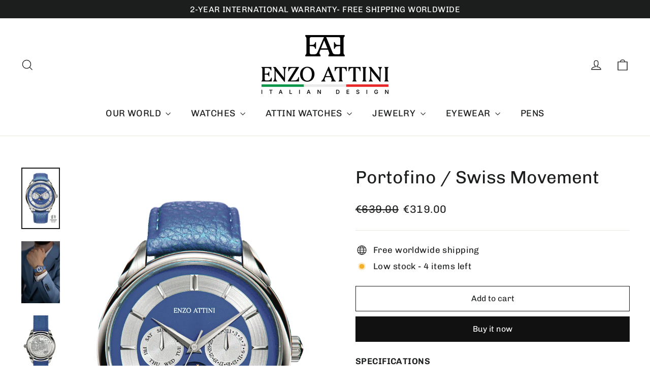

--- FILE ---
content_type: text/html; charset=utf-8
request_url: https://enzoattini.eu/products/portofino-swiss-movement-5
body_size: 33099
content:
<!doctype html>
<html class="no-js" lang="en" dir="ltr">
<head>
  <meta charset="utf-8">
  <meta http-equiv="X-UA-Compatible" content="IE=edge,chrome=1">
  <meta name="viewport" content="width=device-width,initial-scale=1">
  <meta name="theme-color" content="#111111">
  <link rel="canonical" href="https://enzoattini.eu/products/portofino-swiss-movement-5">
  <link rel="preconnect" href="https://cdn.shopify.com" crossorigin>
  <link rel="preconnect" href="https://fonts.shopifycdn.com" crossorigin>
  <link rel="dns-prefetch" href="https://productreviews.shopifycdn.com">
  <link rel="dns-prefetch" href="https://ajax.googleapis.com">
  <link rel="dns-prefetch" href="https://maps.googleapis.com">
  <link rel="dns-prefetch" href="https://maps.gstatic.com"><link rel="shortcut icon" href="//enzoattini.eu/cdn/shop/files/Logo_32x32.png?v=1768666282" type="image/png" /><title>Portofino / Swiss Movement
&ndash; enzoattini.eu
</title>
<meta name="description" content="SPECIFICATIONS• Case: Stainless steel 316L, silver color, 40mm x 8.9mm.• Crystal: Sapphire glass with anti-reflective treatment.• Dial: Copper, hand-applied polished markers.• Movement: Swiss-made quartz, 5 jewels.• Functions: Hours, minutes, date, month and moonphase at 6 o’clock.• Water Resistance: 5 ATM.• Straps: Th"><meta property="og:site_name" content="enzoattini.eu">
  <meta property="og:url" content="https://enzoattini.eu/products/portofino-swiss-movement-5">
  <meta property="og:title" content="Portofino / Swiss Movement">
  <meta property="og:type" content="product">
  <meta property="og:description" content="SPECIFICATIONS• Case: Stainless steel 316L, silver color, 40mm x 8.9mm.• Crystal: Sapphire glass with anti-reflective treatment.• Dial: Copper, hand-applied polished markers.• Movement: Swiss-made quartz, 5 jewels.• Functions: Hours, minutes, date, month and moonphase at 6 o’clock.• Water Resistance: 5 ATM.• Straps: Th"><meta property="og:image" content="http://enzoattini.eu/cdn/shop/products/EA_706_MoonFace_Front_Portofino_Leather_COMP_00000.com_412cd266-049d-4ead-bd10-e9f3a24ee05c.png?v=1627404586">
    <meta property="og:image:secure_url" content="https://enzoattini.eu/cdn/shop/products/EA_706_MoonFace_Front_Portofino_Leather_COMP_00000.com_412cd266-049d-4ead-bd10-e9f3a24ee05c.png?v=1627404586">
    <meta property="og:image:width" content="1080">
    <meta property="og:image:height" content="1728"><meta name="twitter:site" content="@">
  <meta name="twitter:card" content="summary_large_image">
  <meta name="twitter:title" content="Portofino / Swiss Movement">
  <meta name="twitter:description" content="SPECIFICATIONS• Case: Stainless steel 316L, silver color, 40mm x 8.9mm.• Crystal: Sapphire glass with anti-reflective treatment.• Dial: Copper, hand-applied polished markers.• Movement: Swiss-made quartz, 5 jewels.• Functions: Hours, minutes, date, month and moonphase at 6 o’clock.• Water Resistance: 5 ATM.• Straps: Th">
<style data-shopify>@font-face {
  font-family: Chivo;
  font-weight: 400;
  font-style: normal;
  font-display: swap;
  src: url("//enzoattini.eu/cdn/fonts/chivo/chivo_n4.059fadbbf52d9f02350103459eb216e4b24c4661.woff2") format("woff2"),
       url("//enzoattini.eu/cdn/fonts/chivo/chivo_n4.f2f8fca8b7ff9f510fa7f09ffe5448b3504bccf5.woff") format("woff");
}

  @font-face {
  font-family: Chivo;
  font-weight: 400;
  font-style: normal;
  font-display: swap;
  src: url("//enzoattini.eu/cdn/fonts/chivo/chivo_n4.059fadbbf52d9f02350103459eb216e4b24c4661.woff2") format("woff2"),
       url("//enzoattini.eu/cdn/fonts/chivo/chivo_n4.f2f8fca8b7ff9f510fa7f09ffe5448b3504bccf5.woff") format("woff");
}


  @font-face {
  font-family: Chivo;
  font-weight: 600;
  font-style: normal;
  font-display: swap;
  src: url("//enzoattini.eu/cdn/fonts/chivo/chivo_n6.f9638c62d721d8e9a4edb2157536aca06555a2ef.woff2") format("woff2"),
       url("//enzoattini.eu/cdn/fonts/chivo/chivo_n6.e2c28a3a706d80ac835c3a5f137e27b4f07db7ec.woff") format("woff");
}

  @font-face {
  font-family: Chivo;
  font-weight: 400;
  font-style: italic;
  font-display: swap;
  src: url("//enzoattini.eu/cdn/fonts/chivo/chivo_i4.95e9c0ba514943a715970b2897b31bdfdc9132b8.woff2") format("woff2"),
       url("//enzoattini.eu/cdn/fonts/chivo/chivo_i4.31da6515f3970f86ac14321ace1609bd161f315f.woff") format("woff");
}

  @font-face {
  font-family: Chivo;
  font-weight: 600;
  font-style: italic;
  font-display: swap;
  src: url("//enzoattini.eu/cdn/fonts/chivo/chivo_i6.5767b197b8abe5b516960b7c1e7738b6d04fdebf.woff2") format("woff2"),
       url("//enzoattini.eu/cdn/fonts/chivo/chivo_i6.033221d07b29152a54db12ae33504526b58cfb0e.woff") format("woff");
}

</style><link href="//enzoattini.eu/cdn/shop/t/17/assets/theme.css?v=65629132279484893001752323757" rel="stylesheet" type="text/css" media="all" />
<style data-shopify>:root {
    --typeHeaderPrimary: Chivo;
    --typeHeaderFallback: sans-serif;
    --typeHeaderSize: 35px;
    --typeHeaderWeight: 400;
    --typeHeaderLineHeight: 1.2;
    --typeHeaderSpacing: 0.0em;

    --typeBasePrimary:Chivo;
    --typeBaseFallback:sans-serif;
    --typeBaseSize: 17px;
    --typeBaseWeight: 400;
    --typeBaseLineHeight: 1.6;
    --typeBaseSpacing: 0.025em;

    --iconWeight: 3px;
    --iconLinecaps: miter;

    --animateImagesStyle: zoom-fade;
    --animateImagesStyleSmall: zoom-fade-small;
    --animateSectionsBackgroundStyle: zoom-fade;
    --animateSectionsTextStyle: rise-up;
    --animateSectionsTextStyleAppendOut: rise-up-out;

    --colorAnnouncement: #1c1d1d;
    --colorAnnouncementText: #ffffff;

    --colorBody: #ffffff;
    --colorBodyAlpha05: rgba(255, 255, 255, 0.05);
    --colorBodyDim: #f2f2f2;
    --colorBodyLightDim: #fafafa;
    --colorBodyMediumDim: #f5f5f5;

    --colorBorder: #e8e8e1;

    --colorBtnPrimary: #111111;
    --colorBtnPrimaryDim: #040404;
    --colorBtnPrimaryText: #ffffff;

    --colorCartDot: #ff4f33;

    --colorDrawers: #ffffff;
    --colorDrawersDim: #f2f2f2;
    --colorDrawerBorder: #e8e8e1;
    --colorDrawerText: #000000;
    --colorDrawerTextDarken: #000000;
    --colorDrawerButton: #111111;
    --colorDrawerButtonText: #ffffff;

    --colorFooter: #111111;
    --colorFooterText: #ffffff;
    --colorFooterTextAlpha01: rgba(255, 255, 255, 0.1);
    --colorFooterTextAlpha012: rgba(255, 255, 255, 0.12);
    --colorFooterTextAlpha06: rgba(255, 255, 255, 0.6);

    --colorHeroText: #ffffff;

    --colorInputBg: #ffffff;
    --colorInputBgDim: #f2f2f2;
    --colorInputBgDark: #e6e6e6;
    --colorInputText: #1c1d1d;

    --colorLink: #1c1d1d;

    --colorModalBg: rgba(0, 0, 0, 0.6);

    --colorNav: #ffffff;
    --colorNavText: #1c1d1d;

    --colorSalePrice: #1c1d1d;
    --colorSaleTag: #1c1d1d;
    --colorSaleTagText: #ffffff;

    --colorTextBody: #1c1d1d;
    --colorTextBodyAlpha0025: rgba(28, 29, 29, 0.03);
    --colorTextBodyAlpha005: rgba(28, 29, 29, 0.05);
    --colorTextBodyAlpha008: rgba(28, 29, 29, 0.08);
    --colorTextBodyAlpha01: rgba(28, 29, 29, 0.1);
    --colorTextBodyAlpha035: rgba(28, 29, 29, 0.35);

    --colorSmallImageBg: #ffffff;
    --colorLargeImageBg: #111111;

    --urlIcoSelect: url(//enzoattini.eu/cdn/shop/t/17/assets/ico-select.svg);
    --urlIcoSelectFooter: url(//enzoattini.eu/cdn/shop/t/17/assets/ico-select-footer.svg);
    --urlIcoSelectWhite: url(//enzoattini.eu/cdn/shop/t/17/assets/ico-select-white.svg);

    --urlButtonArrowPng: url(//enzoattini.eu/cdn/shop/t/17/assets/button-arrow.png);
    --urlButtonArrow2xPng: url(//enzoattini.eu/cdn/shop/t/17/assets/button-arrow-2x.png);
    --urlButtonArrowBlackPng: url(//enzoattini.eu/cdn/shop/t/17/assets/button-arrow-black.png);
    --urlButtonArrowBlack2xPng: url(//enzoattini.eu/cdn/shop/t/17/assets/button-arrow-black-2x.png);

    --sizeChartMargin: 25px 0;
    --sizeChartIconMargin: 5px;

    --newsletterReminderPadding: 30px 35px;

    /*Shop Pay Installments*/
    --color-body-text: #1c1d1d;
    --color-body: #ffffff;
    --color-bg: #ffffff;
  }

  
.collection-hero__content:before,
  .hero__image-wrapper:before,
  .hero__media:before {
    background-image: linear-gradient(to bottom, rgba(0, 0, 0, 0.0) 0%, rgba(0, 0, 0, 0.0) 40%, rgba(0, 0, 0, 0.62) 100%);
  }

  .skrim__item-content .skrim__overlay:after {
    background-image: linear-gradient(to bottom, rgba(0, 0, 0, 0.0) 30%, rgba(0, 0, 0, 0.62) 100%);
  }

  .placeholder-content {
    background-image: linear-gradient(100deg, #ffffff 40%, #f7f7f7 63%, #ffffff 79%);
  }</style><script>
    document.documentElement.className = document.documentElement.className.replace('no-js', 'js');

    window.theme = window.theme || {};
    theme.routes = {
      home: "/",
      cart: "/cart.js",
      cartPage: "/cart",
      cartAdd: "/cart/add.js",
      cartChange: "/cart/change.js",
      search: "/search",
      predictiveSearch: "/search/suggest"
    };
    theme.strings = {
      soldOut: "Sold Out",
      unavailable: "Unavailable",
      inStockLabel: "In stock, ready to ship",
      oneStockLabel: "Low stock - [count] item left",
      otherStockLabel: "Low stock - [count] items left",
      willNotShipUntil: "Ready to ship [date]",
      willBeInStockAfter: "Back in stock [date]",
      waitingForStock: "Backordered, shipping soon",
      cartSavings: "You're saving [savings]",
      cartEmpty: "Your cart is currently empty.",
      cartTermsConfirmation: "You must agree with the terms and conditions of sales to check out",
      searchCollections: "Collections",
      searchPages: "Pages",
      searchArticles: "Articles",
      maxQuantity: "You can only have [quantity] of [title] in your cart."
    };
    theme.settings = {
      cartType: "drawer",
      isCustomerTemplate: false,
      moneyFormat: "\u003cspan class=money\u003e€{{amount}}\u003c\/span\u003e",
      predictiveSearch: true,
      predictiveSearchType: null,
      quickView: false,
      themeName: 'Motion',
      themeVersion: "11.0.0"
    };
  </script>

  <script>window.performance && window.performance.mark && window.performance.mark('shopify.content_for_header.start');</script><meta id="shopify-digital-wallet" name="shopify-digital-wallet" content="/5066850376/digital_wallets/dialog">
<meta name="shopify-checkout-api-token" content="0c85e730d9a808fae87e5d1fff27d364">
<meta id="in-context-paypal-metadata" data-shop-id="5066850376" data-venmo-supported="false" data-environment="production" data-locale="en_US" data-paypal-v4="true" data-currency="EUR">
<link rel="alternate" type="application/json+oembed" href="https://enzoattini.eu/products/portofino-swiss-movement-5.oembed">
<script async="async" src="/checkouts/internal/preloads.js?locale=en-IE"></script>
<link rel="preconnect" href="https://shop.app" crossorigin="anonymous">
<script async="async" src="https://shop.app/checkouts/internal/preloads.js?locale=en-IE&shop_id=5066850376" crossorigin="anonymous"></script>
<script id="apple-pay-shop-capabilities" type="application/json">{"shopId":5066850376,"countryCode":"IE","currencyCode":"EUR","merchantCapabilities":["supports3DS"],"merchantId":"gid:\/\/shopify\/Shop\/5066850376","merchantName":"enzoattini.eu","requiredBillingContactFields":["postalAddress","email","phone"],"requiredShippingContactFields":["postalAddress","email","phone"],"shippingType":"shipping","supportedNetworks":["visa","maestro","masterCard","amex"],"total":{"type":"pending","label":"enzoattini.eu","amount":"1.00"},"shopifyPaymentsEnabled":true,"supportsSubscriptions":true}</script>
<script id="shopify-features" type="application/json">{"accessToken":"0c85e730d9a808fae87e5d1fff27d364","betas":["rich-media-storefront-analytics"],"domain":"enzoattini.eu","predictiveSearch":true,"shopId":5066850376,"locale":"en"}</script>
<script>var Shopify = Shopify || {};
Shopify.shop = "enzoattinieurope.myshopify.com";
Shopify.locale = "en";
Shopify.currency = {"active":"EUR","rate":"1.0"};
Shopify.country = "IE";
Shopify.theme = {"name":"Work here - THE ACTUAL THEME 10.07.2025","id":184653447515,"schema_name":"Motion","schema_version":"11.0.0","theme_store_id":847,"role":"main"};
Shopify.theme.handle = "null";
Shopify.theme.style = {"id":null,"handle":null};
Shopify.cdnHost = "enzoattini.eu/cdn";
Shopify.routes = Shopify.routes || {};
Shopify.routes.root = "/";</script>
<script type="module">!function(o){(o.Shopify=o.Shopify||{}).modules=!0}(window);</script>
<script>!function(o){function n(){var o=[];function n(){o.push(Array.prototype.slice.apply(arguments))}return n.q=o,n}var t=o.Shopify=o.Shopify||{};t.loadFeatures=n(),t.autoloadFeatures=n()}(window);</script>
<script>
  window.ShopifyPay = window.ShopifyPay || {};
  window.ShopifyPay.apiHost = "shop.app\/pay";
  window.ShopifyPay.redirectState = null;
</script>
<script id="shop-js-analytics" type="application/json">{"pageType":"product"}</script>
<script defer="defer" async type="module" src="//enzoattini.eu/cdn/shopifycloud/shop-js/modules/v2/client.init-shop-cart-sync_BT-GjEfc.en.esm.js"></script>
<script defer="defer" async type="module" src="//enzoattini.eu/cdn/shopifycloud/shop-js/modules/v2/chunk.common_D58fp_Oc.esm.js"></script>
<script defer="defer" async type="module" src="//enzoattini.eu/cdn/shopifycloud/shop-js/modules/v2/chunk.modal_xMitdFEc.esm.js"></script>
<script type="module">
  await import("//enzoattini.eu/cdn/shopifycloud/shop-js/modules/v2/client.init-shop-cart-sync_BT-GjEfc.en.esm.js");
await import("//enzoattini.eu/cdn/shopifycloud/shop-js/modules/v2/chunk.common_D58fp_Oc.esm.js");
await import("//enzoattini.eu/cdn/shopifycloud/shop-js/modules/v2/chunk.modal_xMitdFEc.esm.js");

  window.Shopify.SignInWithShop?.initShopCartSync?.({"fedCMEnabled":true,"windoidEnabled":true});

</script>
<script>
  window.Shopify = window.Shopify || {};
  if (!window.Shopify.featureAssets) window.Shopify.featureAssets = {};
  window.Shopify.featureAssets['shop-js'] = {"shop-cart-sync":["modules/v2/client.shop-cart-sync_DZOKe7Ll.en.esm.js","modules/v2/chunk.common_D58fp_Oc.esm.js","modules/v2/chunk.modal_xMitdFEc.esm.js"],"init-fed-cm":["modules/v2/client.init-fed-cm_B6oLuCjv.en.esm.js","modules/v2/chunk.common_D58fp_Oc.esm.js","modules/v2/chunk.modal_xMitdFEc.esm.js"],"shop-cash-offers":["modules/v2/client.shop-cash-offers_D2sdYoxE.en.esm.js","modules/v2/chunk.common_D58fp_Oc.esm.js","modules/v2/chunk.modal_xMitdFEc.esm.js"],"shop-login-button":["modules/v2/client.shop-login-button_QeVjl5Y3.en.esm.js","modules/v2/chunk.common_D58fp_Oc.esm.js","modules/v2/chunk.modal_xMitdFEc.esm.js"],"pay-button":["modules/v2/client.pay-button_DXTOsIq6.en.esm.js","modules/v2/chunk.common_D58fp_Oc.esm.js","modules/v2/chunk.modal_xMitdFEc.esm.js"],"shop-button":["modules/v2/client.shop-button_DQZHx9pm.en.esm.js","modules/v2/chunk.common_D58fp_Oc.esm.js","modules/v2/chunk.modal_xMitdFEc.esm.js"],"avatar":["modules/v2/client.avatar_BTnouDA3.en.esm.js"],"init-windoid":["modules/v2/client.init-windoid_CR1B-cfM.en.esm.js","modules/v2/chunk.common_D58fp_Oc.esm.js","modules/v2/chunk.modal_xMitdFEc.esm.js"],"init-shop-for-new-customer-accounts":["modules/v2/client.init-shop-for-new-customer-accounts_C_vY_xzh.en.esm.js","modules/v2/client.shop-login-button_QeVjl5Y3.en.esm.js","modules/v2/chunk.common_D58fp_Oc.esm.js","modules/v2/chunk.modal_xMitdFEc.esm.js"],"init-shop-email-lookup-coordinator":["modules/v2/client.init-shop-email-lookup-coordinator_BI7n9ZSv.en.esm.js","modules/v2/chunk.common_D58fp_Oc.esm.js","modules/v2/chunk.modal_xMitdFEc.esm.js"],"init-shop-cart-sync":["modules/v2/client.init-shop-cart-sync_BT-GjEfc.en.esm.js","modules/v2/chunk.common_D58fp_Oc.esm.js","modules/v2/chunk.modal_xMitdFEc.esm.js"],"shop-toast-manager":["modules/v2/client.shop-toast-manager_DiYdP3xc.en.esm.js","modules/v2/chunk.common_D58fp_Oc.esm.js","modules/v2/chunk.modal_xMitdFEc.esm.js"],"init-customer-accounts":["modules/v2/client.init-customer-accounts_D9ZNqS-Q.en.esm.js","modules/v2/client.shop-login-button_QeVjl5Y3.en.esm.js","modules/v2/chunk.common_D58fp_Oc.esm.js","modules/v2/chunk.modal_xMitdFEc.esm.js"],"init-customer-accounts-sign-up":["modules/v2/client.init-customer-accounts-sign-up_iGw4briv.en.esm.js","modules/v2/client.shop-login-button_QeVjl5Y3.en.esm.js","modules/v2/chunk.common_D58fp_Oc.esm.js","modules/v2/chunk.modal_xMitdFEc.esm.js"],"shop-follow-button":["modules/v2/client.shop-follow-button_CqMgW2wH.en.esm.js","modules/v2/chunk.common_D58fp_Oc.esm.js","modules/v2/chunk.modal_xMitdFEc.esm.js"],"checkout-modal":["modules/v2/client.checkout-modal_xHeaAweL.en.esm.js","modules/v2/chunk.common_D58fp_Oc.esm.js","modules/v2/chunk.modal_xMitdFEc.esm.js"],"shop-login":["modules/v2/client.shop-login_D91U-Q7h.en.esm.js","modules/v2/chunk.common_D58fp_Oc.esm.js","modules/v2/chunk.modal_xMitdFEc.esm.js"],"lead-capture":["modules/v2/client.lead-capture_BJmE1dJe.en.esm.js","modules/v2/chunk.common_D58fp_Oc.esm.js","modules/v2/chunk.modal_xMitdFEc.esm.js"],"payment-terms":["modules/v2/client.payment-terms_Ci9AEqFq.en.esm.js","modules/v2/chunk.common_D58fp_Oc.esm.js","modules/v2/chunk.modal_xMitdFEc.esm.js"]};
</script>
<script>(function() {
  var isLoaded = false;
  function asyncLoad() {
    if (isLoaded) return;
    isLoaded = true;
    var urls = ["https:\/\/widget.cornercart.io\/embed.js?shop=enzoattinieurope.myshopify.com","https:\/\/cdn.shopify.com\/s\/files\/1\/0449\/2568\/1820\/t\/4\/assets\/booster_currency.js?v=1624978055\u0026shop=enzoattinieurope.myshopify.com","https:\/\/cdn.shopify.com\/s\/files\/1\/0449\/2568\/1820\/t\/4\/assets\/booster_currency.js?v=1624978055\u0026shop=enzoattinieurope.myshopify.com","https:\/\/cdn.shopify.com\/s\/files\/1\/0050\/6685\/0376\/t\/10\/assets\/booster_eu_cookie_5066850376.js?v=1667043241\u0026shop=enzoattinieurope.myshopify.com","https:\/\/sales-pop.carecart.io\/lib\/salesnotifier.js?shop=enzoattinieurope.myshopify.com"];
    for (var i = 0; i < urls.length; i++) {
      var s = document.createElement('script');
      s.type = 'text/javascript';
      s.async = true;
      s.src = urls[i];
      var x = document.getElementsByTagName('script')[0];
      x.parentNode.insertBefore(s, x);
    }
  };
  if(window.attachEvent) {
    window.attachEvent('onload', asyncLoad);
  } else {
    window.addEventListener('load', asyncLoad, false);
  }
})();</script>
<script id="__st">var __st={"a":5066850376,"offset":0,"reqid":"62c59e81-f693-4b5d-b28a-9f57b442f276-1769464676","pageurl":"enzoattini.eu\/products\/portofino-swiss-movement-5","u":"7e6588b0cae1","p":"product","rtyp":"product","rid":5532498198600};</script>
<script>window.ShopifyPaypalV4VisibilityTracking = true;</script>
<script id="captcha-bootstrap">!function(){'use strict';const t='contact',e='account',n='new_comment',o=[[t,t],['blogs',n],['comments',n],[t,'customer']],c=[[e,'customer_login'],[e,'guest_login'],[e,'recover_customer_password'],[e,'create_customer']],r=t=>t.map((([t,e])=>`form[action*='/${t}']:not([data-nocaptcha='true']) input[name='form_type'][value='${e}']`)).join(','),a=t=>()=>t?[...document.querySelectorAll(t)].map((t=>t.form)):[];function s(){const t=[...o],e=r(t);return a(e)}const i='password',u='form_key',d=['recaptcha-v3-token','g-recaptcha-response','h-captcha-response',i],f=()=>{try{return window.sessionStorage}catch{return}},m='__shopify_v',_=t=>t.elements[u];function p(t,e,n=!1){try{const o=window.sessionStorage,c=JSON.parse(o.getItem(e)),{data:r}=function(t){const{data:e,action:n}=t;return t[m]||n?{data:e,action:n}:{data:t,action:n}}(c);for(const[e,n]of Object.entries(r))t.elements[e]&&(t.elements[e].value=n);n&&o.removeItem(e)}catch(o){console.error('form repopulation failed',{error:o})}}const l='form_type',E='cptcha';function T(t){t.dataset[E]=!0}const w=window,h=w.document,L='Shopify',v='ce_forms',y='captcha';let A=!1;((t,e)=>{const n=(g='f06e6c50-85a8-45c8-87d0-21a2b65856fe',I='https://cdn.shopify.com/shopifycloud/storefront-forms-hcaptcha/ce_storefront_forms_captcha_hcaptcha.v1.5.2.iife.js',D={infoText:'Protected by hCaptcha',privacyText:'Privacy',termsText:'Terms'},(t,e,n)=>{const o=w[L][v],c=o.bindForm;if(c)return c(t,g,e,D).then(n);var r;o.q.push([[t,g,e,D],n]),r=I,A||(h.body.append(Object.assign(h.createElement('script'),{id:'captcha-provider',async:!0,src:r})),A=!0)});var g,I,D;w[L]=w[L]||{},w[L][v]=w[L][v]||{},w[L][v].q=[],w[L][y]=w[L][y]||{},w[L][y].protect=function(t,e){n(t,void 0,e),T(t)},Object.freeze(w[L][y]),function(t,e,n,w,h,L){const[v,y,A,g]=function(t,e,n){const i=e?o:[],u=t?c:[],d=[...i,...u],f=r(d),m=r(i),_=r(d.filter((([t,e])=>n.includes(e))));return[a(f),a(m),a(_),s()]}(w,h,L),I=t=>{const e=t.target;return e instanceof HTMLFormElement?e:e&&e.form},D=t=>v().includes(t);t.addEventListener('submit',(t=>{const e=I(t);if(!e)return;const n=D(e)&&!e.dataset.hcaptchaBound&&!e.dataset.recaptchaBound,o=_(e),c=g().includes(e)&&(!o||!o.value);(n||c)&&t.preventDefault(),c&&!n&&(function(t){try{if(!f())return;!function(t){const e=f();if(!e)return;const n=_(t);if(!n)return;const o=n.value;o&&e.removeItem(o)}(t);const e=Array.from(Array(32),(()=>Math.random().toString(36)[2])).join('');!function(t,e){_(t)||t.append(Object.assign(document.createElement('input'),{type:'hidden',name:u})),t.elements[u].value=e}(t,e),function(t,e){const n=f();if(!n)return;const o=[...t.querySelectorAll(`input[type='${i}']`)].map((({name:t})=>t)),c=[...d,...o],r={};for(const[a,s]of new FormData(t).entries())c.includes(a)||(r[a]=s);n.setItem(e,JSON.stringify({[m]:1,action:t.action,data:r}))}(t,e)}catch(e){console.error('failed to persist form',e)}}(e),e.submit())}));const S=(t,e)=>{t&&!t.dataset[E]&&(n(t,e.some((e=>e===t))),T(t))};for(const o of['focusin','change'])t.addEventListener(o,(t=>{const e=I(t);D(e)&&S(e,y())}));const B=e.get('form_key'),M=e.get(l),P=B&&M;t.addEventListener('DOMContentLoaded',(()=>{const t=y();if(P)for(const e of t)e.elements[l].value===M&&p(e,B);[...new Set([...A(),...v().filter((t=>'true'===t.dataset.shopifyCaptcha))])].forEach((e=>S(e,t)))}))}(h,new URLSearchParams(w.location.search),n,t,e,['guest_login'])})(!0,!0)}();</script>
<script integrity="sha256-4kQ18oKyAcykRKYeNunJcIwy7WH5gtpwJnB7kiuLZ1E=" data-source-attribution="shopify.loadfeatures" defer="defer" src="//enzoattini.eu/cdn/shopifycloud/storefront/assets/storefront/load_feature-a0a9edcb.js" crossorigin="anonymous"></script>
<script crossorigin="anonymous" defer="defer" src="//enzoattini.eu/cdn/shopifycloud/storefront/assets/shopify_pay/storefront-65b4c6d7.js?v=20250812"></script>
<script data-source-attribution="shopify.dynamic_checkout.dynamic.init">var Shopify=Shopify||{};Shopify.PaymentButton=Shopify.PaymentButton||{isStorefrontPortableWallets:!0,init:function(){window.Shopify.PaymentButton.init=function(){};var t=document.createElement("script");t.src="https://enzoattini.eu/cdn/shopifycloud/portable-wallets/latest/portable-wallets.en.js",t.type="module",document.head.appendChild(t)}};
</script>
<script data-source-attribution="shopify.dynamic_checkout.buyer_consent">
  function portableWalletsHideBuyerConsent(e){var t=document.getElementById("shopify-buyer-consent"),n=document.getElementById("shopify-subscription-policy-button");t&&n&&(t.classList.add("hidden"),t.setAttribute("aria-hidden","true"),n.removeEventListener("click",e))}function portableWalletsShowBuyerConsent(e){var t=document.getElementById("shopify-buyer-consent"),n=document.getElementById("shopify-subscription-policy-button");t&&n&&(t.classList.remove("hidden"),t.removeAttribute("aria-hidden"),n.addEventListener("click",e))}window.Shopify?.PaymentButton&&(window.Shopify.PaymentButton.hideBuyerConsent=portableWalletsHideBuyerConsent,window.Shopify.PaymentButton.showBuyerConsent=portableWalletsShowBuyerConsent);
</script>
<script>
  function portableWalletsCleanup(e){e&&e.src&&console.error("Failed to load portable wallets script "+e.src);var t=document.querySelectorAll("shopify-accelerated-checkout .shopify-payment-button__skeleton, shopify-accelerated-checkout-cart .wallet-cart-button__skeleton"),e=document.getElementById("shopify-buyer-consent");for(let e=0;e<t.length;e++)t[e].remove();e&&e.remove()}function portableWalletsNotLoadedAsModule(e){e instanceof ErrorEvent&&"string"==typeof e.message&&e.message.includes("import.meta")&&"string"==typeof e.filename&&e.filename.includes("portable-wallets")&&(window.removeEventListener("error",portableWalletsNotLoadedAsModule),window.Shopify.PaymentButton.failedToLoad=e,"loading"===document.readyState?document.addEventListener("DOMContentLoaded",window.Shopify.PaymentButton.init):window.Shopify.PaymentButton.init())}window.addEventListener("error",portableWalletsNotLoadedAsModule);
</script>

<script type="module" src="https://enzoattini.eu/cdn/shopifycloud/portable-wallets/latest/portable-wallets.en.js" onError="portableWalletsCleanup(this)" crossorigin="anonymous"></script>
<script nomodule>
  document.addEventListener("DOMContentLoaded", portableWalletsCleanup);
</script>

<link id="shopify-accelerated-checkout-styles" rel="stylesheet" media="screen" href="https://enzoattini.eu/cdn/shopifycloud/portable-wallets/latest/accelerated-checkout-backwards-compat.css" crossorigin="anonymous">
<style id="shopify-accelerated-checkout-cart">
        #shopify-buyer-consent {
  margin-top: 1em;
  display: inline-block;
  width: 100%;
}

#shopify-buyer-consent.hidden {
  display: none;
}

#shopify-subscription-policy-button {
  background: none;
  border: none;
  padding: 0;
  text-decoration: underline;
  font-size: inherit;
  cursor: pointer;
}

#shopify-subscription-policy-button::before {
  box-shadow: none;
}

      </style>

<script>window.performance && window.performance.mark && window.performance.mark('shopify.content_for_header.end');</script>

  <script src="//enzoattini.eu/cdn/shop/t/17/assets/vendor-scripts-v14.js" defer="defer"></script><script src="//enzoattini.eu/cdn/shop/t/17/assets/theme.js?v=140924482945350573091750941437" defer="defer"></script>
<!-- BEGIN app block: shopify://apps/vitals/blocks/app-embed/aeb48102-2a5a-4f39-bdbd-d8d49f4e20b8 --><link rel="preconnect" href="https://appsolve.io/" /><link rel="preconnect" href="https://cdn-sf.vitals.app/" /><script data-ver="58" id="vtlsAebData" class="notranslate">window.vtlsLiquidData = window.vtlsLiquidData || {};window.vtlsLiquidData.buildId = 55904;

window.vtlsLiquidData.apiHosts = {
	...window.vtlsLiquidData.apiHosts,
	"1": "https://appsolve.io"
};
	window.vtlsLiquidData.moduleSettings = {"11":{"19":"Learn More","20":"I understand","21":"floating","22":"","23":"We use cookies to improve your experience and track website usage.","379":true,"511":"ffffff","512":"696969","513":"6baf83","514":"ffffff","536":"ececec","859":"visible","860":"hidden","864":"We use cookies to improve your experience and track website usage.","865":"Accept","866":"aeaeae","867":"f2f2f2","868":"Decline","871":"outline","875":"dddddd"},"21":{"142":true,"143":"left","144":0,"145":0,"190":true,"216":"ffce07","217":true,"218":0,"219":0,"220":"center","248":true,"278":"ffffff","279":true,"280":"ffffff","281":"eaeaea","287":"reviews","288":"See more reviews","289":"Write a Review","290":"Share your experience","291":"Rating","292":"Name","293":"Review","294":"We'd love to see a picture","295":"Submit Review","296":"Cancel","297":"No reviews yet. Be the first to add a review.","333":20,"334":100,"335":10,"336":50,"410":true,"447":"Thank you for adding your review!","481":"{{ stars }} {{ averageRating }} ({{ totalReviews }} {{ reviewsTranslation }})","482":"{{ stars }} ({{ totalReviews }})","483":19,"484":18,"494":2,"504":"Only image file types are supported for upload","507":true,"508":"E-mail","510":"00a332","563":"The review could not be added. If the problem persists, please contact us.","598":"Store reply","688":"Customers from all over the world love our products!","689":"Happy Customers","691":false,"745":true,"746":"columns","747":true,"748":"ffce07","752":"Verified buyer","787":"columns","788":true,"793":"000000","794":"ffffff","846":"5e5e5e","877":"222222","878":"737373","879":"f7f7f7","880":"5e5e5e","948":0,"949":0,"951":"{}","994":"Our Customers Love Us","996":1,"1002":4,"1003":false,"1005":false,"1034":false,"1038":20,"1039":20,"1040":10,"1041":10,"1042":100,"1043":50,"1044":"columns","1045":true,"1046":"5e5e5e","1047":"5e5e5e","1048":"222222","1061":false,"1062":0,"1063":0,"1064":"Collected by","1065":"From {{reviews_count}} reviews","1067":true,"1068":false,"1069":true,"1070":true,"1072":"{}","1073":"left","1074":"center","1078":true,"1089":"{}","1090":0},"24":{"93":10,"94":"7bad87","359":"ffffff","389":"An item in your cart is in high demand.","390":"Your order is reserved for {{ counter }} minutes!","502":true,"977":"{}","1084":false},"48":{"469":true,"491":true,"588":true,"595":false,"603":"","605":"","606":"","781":true,"783":1,"876":0,"1076":true,"1105":0},"51":{"599":true,"604":true,"873":""}};

window.vtlsLiquidData.shopThemeName = "Motion";window.vtlsLiquidData.settingTranslation = {"11":{"19":{"en":"Learn More"},"20":{"en":"I understand"},"23":{"en":"We use cookies to improve your experience and track website usage."},"864":{"en":"We use cookies to improve your experience and track website usage."},"865":{"en":"Accept"},"868":{"en":"Decline"}},"21":{"287":{"en":"reviews"},"288":{"en":"See more reviews"},"289":{"en":"Write a Review"},"290":{"en":"Share your experience"},"291":{"en":"Rating"},"292":{"en":"Name"},"293":{"en":"Review"},"294":{"en":"We'd love to see a picture"},"295":{"en":"Submit Review"},"296":{"en":"Cancel"},"297":{"en":"No reviews yet. Be the first to add a review."},"447":{"en":"Thank you for adding your review!"},"481":{"en":"{{ stars }} {{ averageRating }} ({{ totalReviews }} {{ reviewsTranslation }})"},"482":{"en":"{{ stars }} ({{ totalReviews }})"},"504":{"en":"Only image file types are supported for upload"},"508":{"en":"E-mail"},"563":{"en":"The review could not be added. If the problem persists, please contact us."},"598":{"en":"Store reply"},"688":{"en":"Customers from all over the world love our products!"},"689":{"en":"Happy Customers"},"752":{"en":"Verified buyer"},"994":{"en":"Our Customers Love Us"},"1064":{"en":"Collected by"},"1065":{"en":"From {{reviews_count}} reviews"}},"24":{"389":{"en":"An item in your cart is in high demand."},"390":{"en":"Your order is reserved for {{ counter }} minutes!"}}};window.vtlsLiquidData.shopSettings={};window.vtlsLiquidData.shopSettings.cartType="drawer";window.vtlsLiquidData.spat="7327f51fed4e20374327b4a57461537b";window.vtlsLiquidData.shopInfo={id:5066850376,domain:"enzoattini.eu",shopifyDomain:"enzoattinieurope.myshopify.com",primaryLocaleIsoCode: "en",defaultCurrency:"EUR",enabledCurrencies:["EUR"],moneyFormat:"\u003cspan class=money\u003e€{{amount}}\u003c\/span\u003e",moneyWithCurrencyFormat:"\u003cspan class=money\u003e€{{amount}} EUR\u003c\/span\u003e",appId:"1",appName:"Vitals",};window.vtlsLiquidData.acceptedScopes = {"1":[49,12,38,9,17,15,29,51,23,46,19,31,32,34,3,7,1,47,11,4,21,28,26,25,27,53,50,13,10,18,16,30,52,24,20,33,35,14,36,8,2,48,37,22]};window.vtlsLiquidData.product = {"id": 5532498198600,"available": true,"title": "Portofino \/ Swiss Movement","handle": "portofino-swiss-movement-5","vendor": "ENZO ATTINI","type": "Quartz Watch","tags": ["leather","men","mix","moonphase men","new_watch","Products","quartz","quartz_analog","shop_all_mens"],"description": "1","featured_image":{"src": "//enzoattini.eu/cdn/shop/products/EA_706_MoonFace_Front_Portofino_Leather_COMP_00000.com_412cd266-049d-4ead-bd10-e9f3a24ee05c.png?v=1627404586","aspect_ratio": "0.625"},"collectionIds": [84882718792,261141987400,261164400712],"variants": [{"id": 35445433958472,"title": "Default Title","option1": "Default Title","option2": null,"option3": null,"price": 31900,"compare_at_price": 63900,"available": true,"image":null,"featured_media_id":null,"is_preorderable":0}],"options": [{"name": "Title"}],"metafields": {"reviews": {"rating_count": 35,"rating": 5.0}}};window.vtlsLiquidData.cacheKeys = [1766000042,1754894546,1754894546,1754894546,1766000042,1754894546,1754894546,1766000042 ];</script><script id="vtlsAebDynamicFunctions" class="notranslate">window.vtlsLiquidData = window.vtlsLiquidData || {};window.vtlsLiquidData.dynamicFunctions = ({$,vitalsGet,vitalsSet,VITALS_GET_$_DESCRIPTION,VITALS_GET_$_END_SECTION,VITALS_GET_$_ATC_FORM,VITALS_GET_$_ATC_BUTTON,submit_button,form_add_to_cart,cartItemVariantId,VITALS_EVENT_CART_UPDATED,VITALS_EVENT_DISCOUNTS_LOADED,VITALS_EVENT_RENDER_CAROUSEL_STARS,VITALS_EVENT_RENDER_COLLECTION_STARS,VITALS_EVENT_SMART_BAR_RENDERED,VITALS_EVENT_SMART_BAR_CLOSED,VITALS_EVENT_TABS_RENDERED,VITALS_EVENT_VARIANT_CHANGED,VITALS_EVENT_ATC_BUTTON_FOUND,VITALS_IS_MOBILE,VITALS_PAGE_TYPE,VITALS_APPEND_CSS,VITALS_HOOK__CAN_EXECUTE_CHECKOUT,VITALS_HOOK__GET_CUSTOM_CHECKOUT_URL_PARAMETERS,VITALS_HOOK__GET_CUSTOM_VARIANT_SELECTOR,VITALS_HOOK__GET_IMAGES_DEFAULT_SIZE,VITALS_HOOK__ON_CLICK_CHECKOUT_BUTTON,VITALS_HOOK__DONT_ACCELERATE_CHECKOUT,VITALS_HOOK__ON_ATC_STAY_ON_THE_SAME_PAGE,VITALS_HOOK__CAN_EXECUTE_ATC,VITALS_FLAG__IGNORE_VARIANT_ID_FROM_URL,VITALS_FLAG__UPDATE_ATC_BUTTON_REFERENCE,VITALS_FLAG__UPDATE_CART_ON_CHECKOUT,VITALS_FLAG__USE_CAPTURE_FOR_ATC_BUTTON,VITALS_FLAG__USE_FIRST_ATC_SPAN_FOR_PRE_ORDER,VITALS_FLAG__USE_HTML_FOR_STICKY_ATC_BUTTON,VITALS_FLAG__STOP_EXECUTION,VITALS_FLAG__USE_CUSTOM_COLLECTION_FILTER_DROPDOWN,VITALS_FLAG__PRE_ORDER_START_WITH_OBSERVER,VITALS_FLAG__PRE_ORDER_OBSERVER_DELAY,VITALS_FLAG__ON_CHECKOUT_CLICK_USE_CAPTURE_EVENT,handle,}) => {return {"147": {"location":"description","locator":"after"},};};</script><script id="vtlsAebDocumentInjectors" class="notranslate">window.vtlsLiquidData = window.vtlsLiquidData || {};window.vtlsLiquidData.documentInjectors = ({$,vitalsGet,vitalsSet,VITALS_IS_MOBILE,VITALS_APPEND_CSS}) => {const documentInjectors = {};documentInjectors["12"]={};documentInjectors["12"]["d"]=[];documentInjectors["12"]["d"]["0"]={};documentInjectors["12"]["d"]["0"]["a"]=[];documentInjectors["12"]["d"]["0"]["s"]="form[action*=\"\/cart\/add\"]:visible:not([id*=\"product-form-installment\"]):not([id*=\"product-installment-form\"]):not(.vtls-exclude-atc-injector *)";documentInjectors["12"]["d"]["1"]={};documentInjectors["12"]["d"]["1"]["a"]=null;documentInjectors["12"]["d"]["1"]["s"]=".product-single__form";documentInjectors["11"]={};documentInjectors["11"]["d"]=[];documentInjectors["11"]["d"]["0"]={};documentInjectors["11"]["d"]["0"]["a"]={"ctx":"inside","last":false};documentInjectors["11"]["d"]["0"]["s"]="[name=\"add\"]:not(.swym-button)";documentInjectors["1"]={};documentInjectors["1"]["d"]=[];documentInjectors["1"]["d"]["0"]={};documentInjectors["1"]["d"]["0"]["a"]=null;documentInjectors["1"]["d"]["0"]["s"]=".product-single__description.rte";documentInjectors["1"]["d"]["1"]={};documentInjectors["1"]["d"]["1"]["a"]=null;documentInjectors["1"]["d"]["1"]["s"]=".collapsibles-wrapper";documentInjectors["2"]={};documentInjectors["2"]["d"]=[];documentInjectors["2"]["d"]["0"]={};documentInjectors["2"]["d"]["0"]["a"]={"l":"append"};documentInjectors["2"]["d"]["0"]["s"]=".main-content";documentInjectors["6"]={};documentInjectors["6"]["d"]=[];documentInjectors["6"]["d"]["0"]={};documentInjectors["6"]["d"]["0"]["a"]=null;documentInjectors["6"]["d"]["0"]["s"]="#CollectionAjaxContent";documentInjectors["4"]={};documentInjectors["4"]["d"]=[];documentInjectors["4"]["d"]["0"]={};documentInjectors["4"]["d"]["0"]["a"]=null;documentInjectors["4"]["d"]["0"]["s"]="h2[class*=\"title\"]";documentInjectors["4"]["d"]["1"]={};documentInjectors["4"]["d"]["1"]["a"]=[];documentInjectors["4"]["d"]["1"]["s"]=".product-single__title";documentInjectors["19"]={};documentInjectors["19"]["d"]=[];documentInjectors["19"]["d"]["0"]={};documentInjectors["19"]["d"]["0"]["a"]={"jqMethods":[{"args":"[class*=\"title\"]","name":"find"}]};documentInjectors["19"]["d"]["0"]["s"]="a[href$=\"\/products\/{{handle}}\"]:visible";documentInjectors["19"]["d"]["1"]={};documentInjectors["19"]["d"]["1"]["a"]={"jqMethods":[{"name":"parent"}]};documentInjectors["19"]["d"]["1"]["s"]="h5 a[href$=\"\/products\/{{handle}}\"]";documentInjectors["19"]["d"]["2"]={};documentInjectors["19"]["d"]["2"]["a"]={"jqMethods":[{"name":"parent"},{"args":"p","name":"find"}]};documentInjectors["19"]["d"]["2"]["s"]="a[href$=\"\/products\/{{handle}}\"]:visible:not(.announcement-bar)";return documentInjectors;};</script><script id="vtlsAebBundle" src="https://cdn-sf.vitals.app/assets/js/bundle-2accf5e7445544a4aa2f848959882696.js" async></script><script id="vtlsAebReviewsSchemaJson" type="application/ld+json" class="notranslate">{"@context": "https://schema.org","@type": "Product","sku": "3WPFR706-1S0SSLSKGMS","url": "https://enzoattini.eu/products/portofino-swiss-movement-5","name": "Portofino \/ Swiss Movement","description": "SPECIFICATIONS• Case: Stainless steel 316L, silver color, 40mm x 8.9mm.• Crystal: Sapphire glass with anti-reflective treatment.• Dial: Copper, hand-applied polished markers.• Movement: Swiss-made quartz, 5 jewels.• Functions: Hours, minutes, date, month and moonphase at 6 o’clock.• Water Resistance: 5 ATM.• Straps: The watch comes with italian leather strap already in place, blue color, 20mm x 18mm, ideal for 14-23cm wrists. Gift, a mesh strap, stainless steel 316L, silver color, adjustable size - fits all wrists, placed inside the drawer compartment of the box.• Inside the Box: The watch, gift strap and Certificate of Authenticity with a unique serial number. Premium packaging. Box dimensions: 115 x 115 x 95mm.• Warranty: 2-year international warranty.","image": ["https://enzoattini.eu/cdn/shop/products/EA_706_MoonFace_Front_Portofino_Leather_COMP_00000.com_412cd266-049d-4ead-bd10-e9f3a24ee05c.png?v=1627404586","https://enzoattini.eu/cdn/shop/files/GE3_34__00rk01_GE_95.jpg?v=1752660843","https://enzoattini.eu/cdn/shop/products/EA_706_MoonFace_CaseBack_Portofino_LeatherStrap_COMP_00000copy.jpg?v=1752660843","https://enzoattini.eu/cdn/shop/products/EA_706_MoonFace_FrontSide_Portofino_LeatherStrap_COMP_00000copy.jpg?v=1752660843","https://enzoattini.eu/cdn/shop/products/EA_706_MoonFace_Front_Portofino_Leather_COMP_00000_12b97b59-bc62-4ef4-9d39-34aab7ce7dfc.jpg?v=1752660843","https://enzoattini.eu/cdn/shop/files/DSC00265_0001_DSiC00147.jpg?v=1752660843","https://enzoattini.eu/cdn/shop/products/pf-l_d5116237-d3f3-453a-ac02-73ee20a53d7d.jpg?v=1752660843","https://enzoattini.eu/cdn/shop/products/pf-m_5bbcfaa3-1e24-4a07-8720-9b9c2711a59f.jpg?v=1752660843","https://enzoattini.eu/cdn/shop/products/p-l.jpg?v=1752660843"],"brand": {"@type": "Brand","name": "ENZO ATTINI"},"aggregateRating": {"@type": "AggregateRating","ratingValue": "5.0","reviewCount": "35"},"offers": {"@type": "AggregateOffer","priceCurrency": "EUR","lowPrice": "319.0","highPrice": "319.0","offerCount": "1","offers": [{"@type": "Offer","image": "https://enzoattini.eu/cdn/shop/products/EA_706_MoonFace_Front_Portofino_Leather_COMP_00000.com_412cd266-049d-4ead-bd10-e9f3a24ee05c.png?v=1627404586","url": "https://enzoattini.eu/products/portofino-swiss-movement-5?variant=35445433958472","sku": "3WPFR706-1S0SSLSKGMS","name": "Default Title","price": "319.0","priceCurrency": "EUR","availability": "https://schema.org/InStock"}]}}</script>

<!-- END app block --><link href="https://monorail-edge.shopifysvc.com" rel="dns-prefetch">
<script>(function(){if ("sendBeacon" in navigator && "performance" in window) {try {var session_token_from_headers = performance.getEntriesByType('navigation')[0].serverTiming.find(x => x.name == '_s').description;} catch {var session_token_from_headers = undefined;}var session_cookie_matches = document.cookie.match(/_shopify_s=([^;]*)/);var session_token_from_cookie = session_cookie_matches && session_cookie_matches.length === 2 ? session_cookie_matches[1] : "";var session_token = session_token_from_headers || session_token_from_cookie || "";function handle_abandonment_event(e) {var entries = performance.getEntries().filter(function(entry) {return /monorail-edge.shopifysvc.com/.test(entry.name);});if (!window.abandonment_tracked && entries.length === 0) {window.abandonment_tracked = true;var currentMs = Date.now();var navigation_start = performance.timing.navigationStart;var payload = {shop_id: 5066850376,url: window.location.href,navigation_start,duration: currentMs - navigation_start,session_token,page_type: "product"};window.navigator.sendBeacon("https://monorail-edge.shopifysvc.com/v1/produce", JSON.stringify({schema_id: "online_store_buyer_site_abandonment/1.1",payload: payload,metadata: {event_created_at_ms: currentMs,event_sent_at_ms: currentMs}}));}}window.addEventListener('pagehide', handle_abandonment_event);}}());</script>
<script id="web-pixels-manager-setup">(function e(e,d,r,n,o){if(void 0===o&&(o={}),!Boolean(null===(a=null===(i=window.Shopify)||void 0===i?void 0:i.analytics)||void 0===a?void 0:a.replayQueue)){var i,a;window.Shopify=window.Shopify||{};var t=window.Shopify;t.analytics=t.analytics||{};var s=t.analytics;s.replayQueue=[],s.publish=function(e,d,r){return s.replayQueue.push([e,d,r]),!0};try{self.performance.mark("wpm:start")}catch(e){}var l=function(){var e={modern:/Edge?\/(1{2}[4-9]|1[2-9]\d|[2-9]\d{2}|\d{4,})\.\d+(\.\d+|)|Firefox\/(1{2}[4-9]|1[2-9]\d|[2-9]\d{2}|\d{4,})\.\d+(\.\d+|)|Chrom(ium|e)\/(9{2}|\d{3,})\.\d+(\.\d+|)|(Maci|X1{2}).+ Version\/(15\.\d+|(1[6-9]|[2-9]\d|\d{3,})\.\d+)([,.]\d+|)( \(\w+\)|)( Mobile\/\w+|) Safari\/|Chrome.+OPR\/(9{2}|\d{3,})\.\d+\.\d+|(CPU[ +]OS|iPhone[ +]OS|CPU[ +]iPhone|CPU IPhone OS|CPU iPad OS)[ +]+(15[._]\d+|(1[6-9]|[2-9]\d|\d{3,})[._]\d+)([._]\d+|)|Android:?[ /-](13[3-9]|1[4-9]\d|[2-9]\d{2}|\d{4,})(\.\d+|)(\.\d+|)|Android.+Firefox\/(13[5-9]|1[4-9]\d|[2-9]\d{2}|\d{4,})\.\d+(\.\d+|)|Android.+Chrom(ium|e)\/(13[3-9]|1[4-9]\d|[2-9]\d{2}|\d{4,})\.\d+(\.\d+|)|SamsungBrowser\/([2-9]\d|\d{3,})\.\d+/,legacy:/Edge?\/(1[6-9]|[2-9]\d|\d{3,})\.\d+(\.\d+|)|Firefox\/(5[4-9]|[6-9]\d|\d{3,})\.\d+(\.\d+|)|Chrom(ium|e)\/(5[1-9]|[6-9]\d|\d{3,})\.\d+(\.\d+|)([\d.]+$|.*Safari\/(?![\d.]+ Edge\/[\d.]+$))|(Maci|X1{2}).+ Version\/(10\.\d+|(1[1-9]|[2-9]\d|\d{3,})\.\d+)([,.]\d+|)( \(\w+\)|)( Mobile\/\w+|) Safari\/|Chrome.+OPR\/(3[89]|[4-9]\d|\d{3,})\.\d+\.\d+|(CPU[ +]OS|iPhone[ +]OS|CPU[ +]iPhone|CPU IPhone OS|CPU iPad OS)[ +]+(10[._]\d+|(1[1-9]|[2-9]\d|\d{3,})[._]\d+)([._]\d+|)|Android:?[ /-](13[3-9]|1[4-9]\d|[2-9]\d{2}|\d{4,})(\.\d+|)(\.\d+|)|Mobile Safari.+OPR\/([89]\d|\d{3,})\.\d+\.\d+|Android.+Firefox\/(13[5-9]|1[4-9]\d|[2-9]\d{2}|\d{4,})\.\d+(\.\d+|)|Android.+Chrom(ium|e)\/(13[3-9]|1[4-9]\d|[2-9]\d{2}|\d{4,})\.\d+(\.\d+|)|Android.+(UC? ?Browser|UCWEB|U3)[ /]?(15\.([5-9]|\d{2,})|(1[6-9]|[2-9]\d|\d{3,})\.\d+)\.\d+|SamsungBrowser\/(5\.\d+|([6-9]|\d{2,})\.\d+)|Android.+MQ{2}Browser\/(14(\.(9|\d{2,})|)|(1[5-9]|[2-9]\d|\d{3,})(\.\d+|))(\.\d+|)|K[Aa][Ii]OS\/(3\.\d+|([4-9]|\d{2,})\.\d+)(\.\d+|)/},d=e.modern,r=e.legacy,n=navigator.userAgent;return n.match(d)?"modern":n.match(r)?"legacy":"unknown"}(),u="modern"===l?"modern":"legacy",c=(null!=n?n:{modern:"",legacy:""})[u],f=function(e){return[e.baseUrl,"/wpm","/b",e.hashVersion,"modern"===e.buildTarget?"m":"l",".js"].join("")}({baseUrl:d,hashVersion:r,buildTarget:u}),m=function(e){var d=e.version,r=e.bundleTarget,n=e.surface,o=e.pageUrl,i=e.monorailEndpoint;return{emit:function(e){var a=e.status,t=e.errorMsg,s=(new Date).getTime(),l=JSON.stringify({metadata:{event_sent_at_ms:s},events:[{schema_id:"web_pixels_manager_load/3.1",payload:{version:d,bundle_target:r,page_url:o,status:a,surface:n,error_msg:t},metadata:{event_created_at_ms:s}}]});if(!i)return console&&console.warn&&console.warn("[Web Pixels Manager] No Monorail endpoint provided, skipping logging."),!1;try{return self.navigator.sendBeacon.bind(self.navigator)(i,l)}catch(e){}var u=new XMLHttpRequest;try{return u.open("POST",i,!0),u.setRequestHeader("Content-Type","text/plain"),u.send(l),!0}catch(e){return console&&console.warn&&console.warn("[Web Pixels Manager] Got an unhandled error while logging to Monorail."),!1}}}}({version:r,bundleTarget:l,surface:e.surface,pageUrl:self.location.href,monorailEndpoint:e.monorailEndpoint});try{o.browserTarget=l,function(e){var d=e.src,r=e.async,n=void 0===r||r,o=e.onload,i=e.onerror,a=e.sri,t=e.scriptDataAttributes,s=void 0===t?{}:t,l=document.createElement("script"),u=document.querySelector("head"),c=document.querySelector("body");if(l.async=n,l.src=d,a&&(l.integrity=a,l.crossOrigin="anonymous"),s)for(var f in s)if(Object.prototype.hasOwnProperty.call(s,f))try{l.dataset[f]=s[f]}catch(e){}if(o&&l.addEventListener("load",o),i&&l.addEventListener("error",i),u)u.appendChild(l);else{if(!c)throw new Error("Did not find a head or body element to append the script");c.appendChild(l)}}({src:f,async:!0,onload:function(){if(!function(){var e,d;return Boolean(null===(d=null===(e=window.Shopify)||void 0===e?void 0:e.analytics)||void 0===d?void 0:d.initialized)}()){var d=window.webPixelsManager.init(e)||void 0;if(d){var r=window.Shopify.analytics;r.replayQueue.forEach((function(e){var r=e[0],n=e[1],o=e[2];d.publishCustomEvent(r,n,o)})),r.replayQueue=[],r.publish=d.publishCustomEvent,r.visitor=d.visitor,r.initialized=!0}}},onerror:function(){return m.emit({status:"failed",errorMsg:"".concat(f," has failed to load")})},sri:function(e){var d=/^sha384-[A-Za-z0-9+/=]+$/;return"string"==typeof e&&d.test(e)}(c)?c:"",scriptDataAttributes:o}),m.emit({status:"loading"})}catch(e){m.emit({status:"failed",errorMsg:(null==e?void 0:e.message)||"Unknown error"})}}})({shopId: 5066850376,storefrontBaseUrl: "https://enzoattini.eu",extensionsBaseUrl: "https://extensions.shopifycdn.com/cdn/shopifycloud/web-pixels-manager",monorailEndpoint: "https://monorail-edge.shopifysvc.com/unstable/produce_batch",surface: "storefront-renderer",enabledBetaFlags: ["2dca8a86"],webPixelsConfigList: [{"id":"2744484187","configuration":"{\"pixelCode\":\"D288FJRC77U3V81Q0A80\"}","eventPayloadVersion":"v1","runtimeContext":"STRICT","scriptVersion":"22e92c2ad45662f435e4801458fb78cc","type":"APP","apiClientId":4383523,"privacyPurposes":["ANALYTICS","MARKETING","SALE_OF_DATA"],"dataSharingAdjustments":{"protectedCustomerApprovalScopes":["read_customer_address","read_customer_email","read_customer_name","read_customer_personal_data","read_customer_phone"]}},{"id":"1914470747","configuration":"{\"accountID\":\"SiMw4m\"}","eventPayloadVersion":"v1","runtimeContext":"STRICT","scriptVersion":"cbf4a80740670c5ae93d33dc67925b9a","type":"APP","apiClientId":123074,"privacyPurposes":["ANALYTICS","MARKETING"],"dataSharingAdjustments":{"protectedCustomerApprovalScopes":["read_customer_address","read_customer_email","read_customer_name","read_customer_personal_data","read_customer_phone"]}},{"id":"344588635","configuration":"{\"pixel_id\":\"1929054387376609\",\"pixel_type\":\"facebook_pixel\"}","eventPayloadVersion":"v1","runtimeContext":"OPEN","scriptVersion":"ca16bc87fe92b6042fbaa3acc2fbdaa6","type":"APP","apiClientId":2329312,"privacyPurposes":["ANALYTICS","MARKETING","SALE_OF_DATA"],"dataSharingAdjustments":{"protectedCustomerApprovalScopes":["read_customer_address","read_customer_email","read_customer_name","read_customer_personal_data","read_customer_phone"]}},{"id":"153223515","configuration":"{\"tagID\":\"2613904881087\"}","eventPayloadVersion":"v1","runtimeContext":"STRICT","scriptVersion":"18031546ee651571ed29edbe71a3550b","type":"APP","apiClientId":3009811,"privacyPurposes":["ANALYTICS","MARKETING","SALE_OF_DATA"],"dataSharingAdjustments":{"protectedCustomerApprovalScopes":["read_customer_address","read_customer_email","read_customer_name","read_customer_personal_data","read_customer_phone"]}},{"id":"211550555","eventPayloadVersion":"v1","runtimeContext":"LAX","scriptVersion":"1","type":"CUSTOM","privacyPurposes":["ANALYTICS"],"name":"Google Analytics tag (migrated)"},{"id":"shopify-app-pixel","configuration":"{}","eventPayloadVersion":"v1","runtimeContext":"STRICT","scriptVersion":"0450","apiClientId":"shopify-pixel","type":"APP","privacyPurposes":["ANALYTICS","MARKETING"]},{"id":"shopify-custom-pixel","eventPayloadVersion":"v1","runtimeContext":"LAX","scriptVersion":"0450","apiClientId":"shopify-pixel","type":"CUSTOM","privacyPurposes":["ANALYTICS","MARKETING"]}],isMerchantRequest: false,initData: {"shop":{"name":"enzoattini.eu","paymentSettings":{"currencyCode":"EUR"},"myshopifyDomain":"enzoattinieurope.myshopify.com","countryCode":"IE","storefrontUrl":"https:\/\/enzoattini.eu"},"customer":null,"cart":null,"checkout":null,"productVariants":[{"price":{"amount":319.0,"currencyCode":"EUR"},"product":{"title":"Portofino \/ Swiss Movement","vendor":"ENZO ATTINI","id":"5532498198600","untranslatedTitle":"Portofino \/ Swiss Movement","url":"\/products\/portofino-swiss-movement-5","type":"Quartz Watch"},"id":"35445433958472","image":{"src":"\/\/enzoattini.eu\/cdn\/shop\/products\/EA_706_MoonFace_Front_Portofino_Leather_COMP_00000.com_412cd266-049d-4ead-bd10-e9f3a24ee05c.png?v=1627404586"},"sku":"3WPFR706-1S0SSLSKGMS","title":"Default Title","untranslatedTitle":"Default Title"}],"purchasingCompany":null},},"https://enzoattini.eu/cdn","fcfee988w5aeb613cpc8e4bc33m6693e112",{"modern":"","legacy":""},{"shopId":"5066850376","storefrontBaseUrl":"https:\/\/enzoattini.eu","extensionBaseUrl":"https:\/\/extensions.shopifycdn.com\/cdn\/shopifycloud\/web-pixels-manager","surface":"storefront-renderer","enabledBetaFlags":"[\"2dca8a86\"]","isMerchantRequest":"false","hashVersion":"fcfee988w5aeb613cpc8e4bc33m6693e112","publish":"custom","events":"[[\"page_viewed\",{}],[\"product_viewed\",{\"productVariant\":{\"price\":{\"amount\":319.0,\"currencyCode\":\"EUR\"},\"product\":{\"title\":\"Portofino \/ Swiss Movement\",\"vendor\":\"ENZO ATTINI\",\"id\":\"5532498198600\",\"untranslatedTitle\":\"Portofino \/ Swiss Movement\",\"url\":\"\/products\/portofino-swiss-movement-5\",\"type\":\"Quartz Watch\"},\"id\":\"35445433958472\",\"image\":{\"src\":\"\/\/enzoattini.eu\/cdn\/shop\/products\/EA_706_MoonFace_Front_Portofino_Leather_COMP_00000.com_412cd266-049d-4ead-bd10-e9f3a24ee05c.png?v=1627404586\"},\"sku\":\"3WPFR706-1S0SSLSKGMS\",\"title\":\"Default Title\",\"untranslatedTitle\":\"Default Title\"}}]]"});</script><script>
  window.ShopifyAnalytics = window.ShopifyAnalytics || {};
  window.ShopifyAnalytics.meta = window.ShopifyAnalytics.meta || {};
  window.ShopifyAnalytics.meta.currency = 'EUR';
  var meta = {"product":{"id":5532498198600,"gid":"gid:\/\/shopify\/Product\/5532498198600","vendor":"ENZO ATTINI","type":"Quartz Watch","handle":"portofino-swiss-movement-5","variants":[{"id":35445433958472,"price":31900,"name":"Portofino \/ Swiss Movement","public_title":null,"sku":"3WPFR706-1S0SSLSKGMS"}],"remote":false},"page":{"pageType":"product","resourceType":"product","resourceId":5532498198600,"requestId":"62c59e81-f693-4b5d-b28a-9f57b442f276-1769464676"}};
  for (var attr in meta) {
    window.ShopifyAnalytics.meta[attr] = meta[attr];
  }
</script>
<script class="analytics">
  (function () {
    var customDocumentWrite = function(content) {
      var jquery = null;

      if (window.jQuery) {
        jquery = window.jQuery;
      } else if (window.Checkout && window.Checkout.$) {
        jquery = window.Checkout.$;
      }

      if (jquery) {
        jquery('body').append(content);
      }
    };

    var hasLoggedConversion = function(token) {
      if (token) {
        return document.cookie.indexOf('loggedConversion=' + token) !== -1;
      }
      return false;
    }

    var setCookieIfConversion = function(token) {
      if (token) {
        var twoMonthsFromNow = new Date(Date.now());
        twoMonthsFromNow.setMonth(twoMonthsFromNow.getMonth() + 2);

        document.cookie = 'loggedConversion=' + token + '; expires=' + twoMonthsFromNow;
      }
    }

    var trekkie = window.ShopifyAnalytics.lib = window.trekkie = window.trekkie || [];
    if (trekkie.integrations) {
      return;
    }
    trekkie.methods = [
      'identify',
      'page',
      'ready',
      'track',
      'trackForm',
      'trackLink'
    ];
    trekkie.factory = function(method) {
      return function() {
        var args = Array.prototype.slice.call(arguments);
        args.unshift(method);
        trekkie.push(args);
        return trekkie;
      };
    };
    for (var i = 0; i < trekkie.methods.length; i++) {
      var key = trekkie.methods[i];
      trekkie[key] = trekkie.factory(key);
    }
    trekkie.load = function(config) {
      trekkie.config = config || {};
      trekkie.config.initialDocumentCookie = document.cookie;
      var first = document.getElementsByTagName('script')[0];
      var script = document.createElement('script');
      script.type = 'text/javascript';
      script.onerror = function(e) {
        var scriptFallback = document.createElement('script');
        scriptFallback.type = 'text/javascript';
        scriptFallback.onerror = function(error) {
                var Monorail = {
      produce: function produce(monorailDomain, schemaId, payload) {
        var currentMs = new Date().getTime();
        var event = {
          schema_id: schemaId,
          payload: payload,
          metadata: {
            event_created_at_ms: currentMs,
            event_sent_at_ms: currentMs
          }
        };
        return Monorail.sendRequest("https://" + monorailDomain + "/v1/produce", JSON.stringify(event));
      },
      sendRequest: function sendRequest(endpointUrl, payload) {
        // Try the sendBeacon API
        if (window && window.navigator && typeof window.navigator.sendBeacon === 'function' && typeof window.Blob === 'function' && !Monorail.isIos12()) {
          var blobData = new window.Blob([payload], {
            type: 'text/plain'
          });

          if (window.navigator.sendBeacon(endpointUrl, blobData)) {
            return true;
          } // sendBeacon was not successful

        } // XHR beacon

        var xhr = new XMLHttpRequest();

        try {
          xhr.open('POST', endpointUrl);
          xhr.setRequestHeader('Content-Type', 'text/plain');
          xhr.send(payload);
        } catch (e) {
          console.log(e);
        }

        return false;
      },
      isIos12: function isIos12() {
        return window.navigator.userAgent.lastIndexOf('iPhone; CPU iPhone OS 12_') !== -1 || window.navigator.userAgent.lastIndexOf('iPad; CPU OS 12_') !== -1;
      }
    };
    Monorail.produce('monorail-edge.shopifysvc.com',
      'trekkie_storefront_load_errors/1.1',
      {shop_id: 5066850376,
      theme_id: 184653447515,
      app_name: "storefront",
      context_url: window.location.href,
      source_url: "//enzoattini.eu/cdn/s/trekkie.storefront.a804e9514e4efded663580eddd6991fcc12b5451.min.js"});

        };
        scriptFallback.async = true;
        scriptFallback.src = '//enzoattini.eu/cdn/s/trekkie.storefront.a804e9514e4efded663580eddd6991fcc12b5451.min.js';
        first.parentNode.insertBefore(scriptFallback, first);
      };
      script.async = true;
      script.src = '//enzoattini.eu/cdn/s/trekkie.storefront.a804e9514e4efded663580eddd6991fcc12b5451.min.js';
      first.parentNode.insertBefore(script, first);
    };
    trekkie.load(
      {"Trekkie":{"appName":"storefront","development":false,"defaultAttributes":{"shopId":5066850376,"isMerchantRequest":null,"themeId":184653447515,"themeCityHash":"12447872478559503134","contentLanguage":"en","currency":"EUR","eventMetadataId":"6caa9f03-b2ec-4453-8412-79857c5aaaa1"},"isServerSideCookieWritingEnabled":true,"monorailRegion":"shop_domain","enabledBetaFlags":["65f19447"]},"Session Attribution":{},"S2S":{"facebookCapiEnabled":true,"source":"trekkie-storefront-renderer","apiClientId":580111}}
    );

    var loaded = false;
    trekkie.ready(function() {
      if (loaded) return;
      loaded = true;

      window.ShopifyAnalytics.lib = window.trekkie;

      var originalDocumentWrite = document.write;
      document.write = customDocumentWrite;
      try { window.ShopifyAnalytics.merchantGoogleAnalytics.call(this); } catch(error) {};
      document.write = originalDocumentWrite;

      window.ShopifyAnalytics.lib.page(null,{"pageType":"product","resourceType":"product","resourceId":5532498198600,"requestId":"62c59e81-f693-4b5d-b28a-9f57b442f276-1769464676","shopifyEmitted":true});

      var match = window.location.pathname.match(/checkouts\/(.+)\/(thank_you|post_purchase)/)
      var token = match? match[1]: undefined;
      if (!hasLoggedConversion(token)) {
        setCookieIfConversion(token);
        window.ShopifyAnalytics.lib.track("Viewed Product",{"currency":"EUR","variantId":35445433958472,"productId":5532498198600,"productGid":"gid:\/\/shopify\/Product\/5532498198600","name":"Portofino \/ Swiss Movement","price":"319.00","sku":"3WPFR706-1S0SSLSKGMS","brand":"ENZO ATTINI","variant":null,"category":"Quartz Watch","nonInteraction":true,"remote":false},undefined,undefined,{"shopifyEmitted":true});
      window.ShopifyAnalytics.lib.track("monorail:\/\/trekkie_storefront_viewed_product\/1.1",{"currency":"EUR","variantId":35445433958472,"productId":5532498198600,"productGid":"gid:\/\/shopify\/Product\/5532498198600","name":"Portofino \/ Swiss Movement","price":"319.00","sku":"3WPFR706-1S0SSLSKGMS","brand":"ENZO ATTINI","variant":null,"category":"Quartz Watch","nonInteraction":true,"remote":false,"referer":"https:\/\/enzoattini.eu\/products\/portofino-swiss-movement-5"});
      }
    });


        var eventsListenerScript = document.createElement('script');
        eventsListenerScript.async = true;
        eventsListenerScript.src = "//enzoattini.eu/cdn/shopifycloud/storefront/assets/shop_events_listener-3da45d37.js";
        document.getElementsByTagName('head')[0].appendChild(eventsListenerScript);

})();</script>
  <script>
  if (!window.ga || (window.ga && typeof window.ga !== 'function')) {
    window.ga = function ga() {
      (window.ga.q = window.ga.q || []).push(arguments);
      if (window.Shopify && window.Shopify.analytics && typeof window.Shopify.analytics.publish === 'function') {
        window.Shopify.analytics.publish("ga_stub_called", {}, {sendTo: "google_osp_migration"});
      }
      console.error("Shopify's Google Analytics stub called with:", Array.from(arguments), "\nSee https://help.shopify.com/manual/promoting-marketing/pixels/pixel-migration#google for more information.");
    };
    if (window.Shopify && window.Shopify.analytics && typeof window.Shopify.analytics.publish === 'function') {
      window.Shopify.analytics.publish("ga_stub_initialized", {}, {sendTo: "google_osp_migration"});
    }
  }
</script>
<script
  defer
  src="https://enzoattini.eu/cdn/shopifycloud/perf-kit/shopify-perf-kit-3.0.4.min.js"
  data-application="storefront-renderer"
  data-shop-id="5066850376"
  data-render-region="gcp-us-east1"
  data-page-type="product"
  data-theme-instance-id="184653447515"
  data-theme-name="Motion"
  data-theme-version="11.0.0"
  data-monorail-region="shop_domain"
  data-resource-timing-sampling-rate="10"
  data-shs="true"
  data-shs-beacon="true"
  data-shs-export-with-fetch="true"
  data-shs-logs-sample-rate="1"
  data-shs-beacon-endpoint="https://enzoattini.eu/api/collect"
></script>
</head>

<body class="template-product" data-transitions="true" data-type_header_capitalize="false" data-type_base_accent_transform="true" data-type_header_accent_transform="true" data-animate_sections="true" data-animate_underlines="true" data-animate_buttons="true" data-animate_images="true" data-animate_page_transition_style="page-slow-fade" data-type_header_text_alignment="true" data-animate_images_style="zoom-fade">

  
    <script type="text/javascript">window.setTimeout(function() { document.body.className += " loaded"; }, 25);</script>
  

  <a class="in-page-link visually-hidden skip-link" href="#MainContent">Skip to content</a>

  <div id="PageContainer" class="page-container">
    <div class="transition-body"><!-- BEGIN sections: header-group -->
<div id="shopify-section-sections--25853901701467__announcement-bar" class="shopify-section shopify-section-group-header-group"><div class="announcement"><span class="announcement__text announcement__text--open" data-text="2-year-international-warranty-free-shipping-worldwide">
      2-YEAR INTERNATIONAL WARRANTY- FREE SHIPPING WORLDWIDE
    </span></div>


</div><div id="shopify-section-sections--25853901701467__header" class="shopify-section shopify-section-group-header-group"><div id="NavDrawer" class="drawer drawer--left">
  <div class="drawer__contents">
    <div class="drawer__fixed-header">
      <div class="drawer__header appear-animation appear-delay-2">
        <div class="drawer__title"></div>
        <div class="drawer__close">
          <button type="button" class="drawer__close-button js-drawer-close">
            <svg aria-hidden="true" focusable="false" role="presentation" class="icon icon-close" viewBox="0 0 64 64"><title>icon-X</title><path d="m19 17.61 27.12 27.13m0-27.12L19 44.74"/></svg>
            <span class="icon__fallback-text">Close menu</span>
          </button>
        </div>
      </div>
    </div>
    <div class="drawer__scrollable">
      <ul class="mobile-nav" role="navigation" aria-label="Primary"><li class="mobile-nav__item appear-animation appear-delay-3"><div class="mobile-nav__has-sublist"><button type="button" class="mobile-nav__link--button collapsible-trigger collapsible--auto-height" aria-controls="Linklist-pages-our-story1">
                    <span class="mobile-nav__faux-link">OUR WORLD</span>
                    <div class="mobile-nav__toggle">
                      <span><span class="collapsible-trigger__icon collapsible-trigger__icon--open" role="presentation">
  <svg aria-hidden="true" focusable="false" role="presentation" class="icon icon--wide icon-chevron-down" viewBox="0 0 28 16"><path d="m1.57 1.59 12.76 12.77L27.1 1.59" stroke-width="2" stroke="#000" fill="none"/></svg>
</span>
</span>
                    </div>
                  </button></div><div id="Linklist-pages-our-story1" class="mobile-nav__sublist collapsible-content collapsible-content--all">
                <div class="collapsible-content__inner">
                  <ul class="mobile-nav__sublist"><li class="mobile-nav__item">
                        <div class="mobile-nav__child-item"><a href="/pages/our-story" class="mobile-nav__link" id="Sublabel-pages-our-story1">
                              BRAND
                            </a></div></li><li class="mobile-nav__item">
                        <div class="mobile-nav__child-item"><a href="/pages/our-values" class="mobile-nav__link" id="Sublabel-pages-our-values2">
                              OUR ROOTS
                            </a></div></li><li class="mobile-nav__item">
                        <div class="mobile-nav__child-item"><a href="/pages/creativity" class="mobile-nav__link" id="Sublabel-pages-creativity3">
                              CREATIVITY
                            </a></div></li></ul></div>
              </div></li><li class="mobile-nav__item appear-animation appear-delay-4"><div class="mobile-nav__has-sublist"><button type="button" class="mobile-nav__link--button collapsible-trigger collapsible--auto-height" aria-controls="Linklist-collections-watches-22">
                    <span class="mobile-nav__faux-link">WATCHES</span>
                    <div class="mobile-nav__toggle">
                      <span><span class="collapsible-trigger__icon collapsible-trigger__icon--open" role="presentation">
  <svg aria-hidden="true" focusable="false" role="presentation" class="icon icon--wide icon-chevron-down" viewBox="0 0 28 16"><path d="m1.57 1.59 12.76 12.77L27.1 1.59" stroke-width="2" stroke="#000" fill="none"/></svg>
</span>
</span>
                    </div>
                  </button></div><div id="Linklist-collections-watches-22" class="mobile-nav__sublist collapsible-content collapsible-content--all">
                <div class="collapsible-content__inner">
                  <ul class="mobile-nav__sublist"><li class="mobile-nav__item">
                        <div class="mobile-nav__child-item"><a href="/collections/watches-2" class="mobile-nav__link" id="Sublabel-collections-watches-21">
                              MEN&#39;S WATCHES
                            </a></div></li><li class="mobile-nav__item">
                        <div class="mobile-nav__child-item"><a href="/collections/luxury-mens-watches" class="mobile-nav__link" id="Sublabel-collections-luxury-mens-watches2">
                              LUXURY MEN&#39;S WATCHES
                            </a></div></li><li class="mobile-nav__item">
                        <div class="mobile-nav__child-item"><a href="/collections/watches-1" class="mobile-nav__link" id="Sublabel-collections-watches-13">
                              WOMEN&#39;S WATCHES
                            </a></div></li><li class="mobile-nav__item">
                        <div class="mobile-nav__child-item"><a href="/collections/luxury-womens-watches" class="mobile-nav__link" id="Sublabel-collections-luxury-womens-watches4">
                              LUXURY WOMEN&#39;S WATCHES
                            </a></div></li><li class="mobile-nav__item">
                        <div class="mobile-nav__child-item"><a href="/collections/watch-straps" class="mobile-nav__link" id="Sublabel-collections-watch-straps5">
                              WATCH STRAPS
                            </a></div></li></ul></div>
              </div></li><li class="mobile-nav__item appear-animation appear-delay-5"><div class="mobile-nav__has-sublist"><button type="button" class="mobile-nav__link--button collapsible-trigger collapsible--auto-height" aria-controls="Linklist-collections-mens-watches3">
                    <span class="mobile-nav__faux-link">ATTINI WATCHES</span>
                    <div class="mobile-nav__toggle">
                      <span><span class="collapsible-trigger__icon collapsible-trigger__icon--open" role="presentation">
  <svg aria-hidden="true" focusable="false" role="presentation" class="icon icon--wide icon-chevron-down" viewBox="0 0 28 16"><path d="m1.57 1.59 12.76 12.77L27.1 1.59" stroke-width="2" stroke="#000" fill="none"/></svg>
</span>
</span>
                    </div>
                  </button></div><div id="Linklist-collections-mens-watches3" class="mobile-nav__sublist collapsible-content collapsible-content--all">
                <div class="collapsible-content__inner">
                  <ul class="mobile-nav__sublist"><li class="mobile-nav__item">
                        <div class="mobile-nav__child-item"><a href="/collections/mens-watches" class="mobile-nav__link" id="Sublabel-collections-mens-watches1">
                              MEN&#39;S WATCHES
                            </a></div></li><li class="mobile-nav__item">
                        <div class="mobile-nav__child-item"><a href="/collections/womens-watches" class="mobile-nav__link" id="Sublabel-collections-womens-watches2">
                              WOMEN&#39;S WATCHES
                            </a></div></li></ul></div>
              </div></li><li class="mobile-nav__item appear-animation appear-delay-6"><div class="mobile-nav__has-sublist"><button type="button" class="mobile-nav__link--button collapsible-trigger collapsible--auto-height" aria-controls="Linklist-collections-mens-jewelry4">
                    <span class="mobile-nav__faux-link">JEWELRY</span>
                    <div class="mobile-nav__toggle">
                      <span><span class="collapsible-trigger__icon collapsible-trigger__icon--open" role="presentation">
  <svg aria-hidden="true" focusable="false" role="presentation" class="icon icon--wide icon-chevron-down" viewBox="0 0 28 16"><path d="m1.57 1.59 12.76 12.77L27.1 1.59" stroke-width="2" stroke="#000" fill="none"/></svg>
</span>
</span>
                    </div>
                  </button></div><div id="Linklist-collections-mens-jewelry4" class="mobile-nav__sublist collapsible-content collapsible-content--all">
                <div class="collapsible-content__inner">
                  <ul class="mobile-nav__sublist"><li class="mobile-nav__item">
                        <div class="mobile-nav__child-item"><a href="/collections/mens-jewelry" class="mobile-nav__link" id="Sublabel-collections-mens-jewelry1">
                              MEN&#39;S JEWELRY
                            </a></div></li><li class="mobile-nav__item">
                        <div class="mobile-nav__child-item"><a href="/collections/womens-jewelry" class="mobile-nav__link" id="Sublabel-collections-womens-jewelry2">
                              WOMEN&#39;S JEWELRY
                            </a></div></li></ul></div>
              </div></li><li class="mobile-nav__item appear-animation appear-delay-7"><div class="mobile-nav__has-sublist"><button type="button" class="mobile-nav__link--button collapsible-trigger collapsible--auto-height" aria-controls="Linklist-collections-mens-eyewear5">
                    <span class="mobile-nav__faux-link">EYEWEAR</span>
                    <div class="mobile-nav__toggle">
                      <span><span class="collapsible-trigger__icon collapsible-trigger__icon--open" role="presentation">
  <svg aria-hidden="true" focusable="false" role="presentation" class="icon icon--wide icon-chevron-down" viewBox="0 0 28 16"><path d="m1.57 1.59 12.76 12.77L27.1 1.59" stroke-width="2" stroke="#000" fill="none"/></svg>
</span>
</span>
                    </div>
                  </button></div><div id="Linklist-collections-mens-eyewear5" class="mobile-nav__sublist collapsible-content collapsible-content--all">
                <div class="collapsible-content__inner">
                  <ul class="mobile-nav__sublist"><li class="mobile-nav__item">
                        <div class="mobile-nav__child-item"><a href="/collections/mens-eyewear" class="mobile-nav__link" id="Sublabel-collections-mens-eyewear1">
                              MEN&#39;S EYEWEAR
                            </a></div></li><li class="mobile-nav__item">
                        <div class="mobile-nav__child-item"><a href="/collections/womens-eyewear" class="mobile-nav__link" id="Sublabel-collections-womens-eyewear2">
                              WOMEN&#39;S EYEWEAR
                            </a></div></li><li class="mobile-nav__item">
                        <div class="mobile-nav__child-item"><a href="/collections/chains" class="mobile-nav__link" id="Sublabel-collections-chains3">
                              EYEWEAR CHAINS
                            </a></div></li></ul></div>
              </div></li><li class="mobile-nav__item appear-animation appear-delay-8"><a href="/collections/luxury-pens" class="mobile-nav__link">PENS</a></li><li class="mobile-nav__item appear-animation appear-delay-9">
              <a href="/account/login" class="mobile-nav__link">Log in</a>
            </li><li class="mobile-nav__spacer"></li>
      </ul>

      <ul class="no-bullets social-icons mobile-nav__social"></ul>

    </div>
  </div>
</div>

  <div id="CartDrawer" class="drawer drawer--right">
    <form id="CartDrawerForm" action="/cart" method="post" novalidate class="drawer__contents" data-location="cart-drawer">
      <div class="drawer__fixed-header">
        <div class="drawer__header appear-animation appear-delay-1">
          <div class="drawer__title">Cart</div>
          <div class="drawer__close">
            <button type="button" class="drawer__close-button js-drawer-close">
              <svg aria-hidden="true" focusable="false" role="presentation" class="icon icon-close" viewBox="0 0 64 64"><title>icon-X</title><path d="m19 17.61 27.12 27.13m0-27.12L19 44.74"/></svg>
              <span class="icon__fallback-text">Close cart</span>
            </button>
          </div>
        </div>
      </div>

      <div class="drawer__inner">
        <div class="drawer__scrollable">
          <div data-products class="appear-animation appear-delay-2"></div>

          
        </div>

        <div class="drawer__footer appear-animation appear-delay-4">
          <div data-discounts>
            
          </div>

          <div class="cart__item-sub cart__item-row">
            <div class="cart__subtotal">Subtotal</div>
            <div data-subtotal><span class=money>€0.00</span></div>
          </div>

          <div class="cart__item-row cart__savings text-center hide" data-savings></div>

          <div class="cart__item-row text-center ajaxcart__note">
            <small>
              Shipping, taxes, and discount codes calculated at checkout.<br />
            </small>
          </div>

          

          <div class="cart__checkout-wrapper">
            <button type="submit" name="checkout" data-terms-required="false" class="btn cart__checkout">
              Check out
            </button>

            
          </div>
        </div>
      </div>

      <div class="drawer__cart-empty appear-animation appear-delay-2">
        <div class="drawer__scrollable">
          Your cart is currently empty.
        </div>
      </div>
    </form>
  </div>

<style data-shopify>.site-nav__link,
  .site-nav__dropdown-link {
    font-size: 18px;
  }.site-header {
      border-bottom: 1px solid;
      border-bottom-color: #e8e8e1;
    }</style><div data-section-id="sections--25853901701467__header" data-section-type="header">
  <div id="HeaderWrapper" class="header-wrapper">
    <header
      id="SiteHeader"
      class="site-header"
      data-sticky="false"
      data-overlay="false">
      <div class="page-width">
        <div
          class="header-layout header-layout--center"
          data-logo-align="center"><div class="header-item header-item--left header-item--navigation" role="navigation" aria-label="Primary"><div class="site-nav medium-down--hide">
                    <a href="/search" class="site-nav__link site-nav__link--icon js-search-header js-no-transition">
                      <svg aria-hidden="true" focusable="false" role="presentation" class="icon icon-search" viewBox="0 0 64 64"><title>icon-search</title><path d="M47.16 28.58A18.58 18.58 0 1 1 28.58 10a18.58 18.58 0 0 1 18.58 18.58ZM54 54 41.94 42"/></svg>
                      <span class="icon__fallback-text">Search</span>
                    </a>
                  </div><div class="site-nav large-up--hide">
                <button
                  type="button"
                  class="site-nav__link site-nav__link--icon js-drawer-open-nav"
                  aria-controls="NavDrawer">
                  <svg aria-hidden="true" focusable="false" role="presentation" class="icon icon-hamburger" viewBox="0 0 64 64"><title>icon-hamburger</title><path d="M7 15h51M7 32h43M7 49h51"/></svg>
                  <span class="icon__fallback-text">Site navigation</span>
                </button>
              </div>
            </div><div class="header-item header-item--logo"><style data-shopify>.header-item--logo,
  .header-layout--left-center .header-item--logo,
  .header-layout--left-center .header-item--icons {
    -webkit-box-flex: 0 1 200px;
    -ms-flex: 0 1 200px;
    flex: 0 1 200px;
  }

  @media only screen and (min-width: 769px) {
    .header-item--logo,
    .header-layout--left-center .header-item--logo,
    .header-layout--left-center .header-item--icons {
      -webkit-box-flex: 0 0 250px;
      -ms-flex: 0 0 250px;
      flex: 0 0 250px;
    }
  }

  .site-header__logo a {
    max-width: 200px;
  }
  .is-light .site-header__logo .logo--inverted {
    max-width: 200px;
  }
  @media only screen and (min-width: 769px) {
    .site-header__logo a {
      max-width: 250px;
    }

    .is-light .site-header__logo .logo--inverted {
      max-width: 250px;
    }
  }</style><div id="LogoContainer" class="h1 site-header__logo" itemscope itemtype="http://schema.org/Organization">
  <a
    href="/"
    itemprop="url"
    class="site-header__logo-link logo--has-inverted"
    style="padding-top: 46.41068447412354%">

    





<image-element data-aos="image-fade-in" data-aos-offset="150">


  
<img src="//enzoattini.eu/cdn/shop/files/logo_b.png?v=1763509421&amp;width=500" alt="" srcset="//enzoattini.eu/cdn/shop/files/logo_b.png?v=1763509421&amp;width=250 250w, //enzoattini.eu/cdn/shop/files/logo_b.png?v=1763509421&amp;width=500 500w" width="250" height="116.02671118530886" loading="eager" class="small--hide image-element" sizes="250px" itemprop="logo">
  


</image-element>




<image-element data-aos="image-fade-in" data-aos-offset="150">


  
<img src="//enzoattini.eu/cdn/shop/files/logo_b.png?v=1763509421&amp;width=400" alt="" srcset="//enzoattini.eu/cdn/shop/files/logo_b.png?v=1763509421&amp;width=200 200w, //enzoattini.eu/cdn/shop/files/logo_b.png?v=1763509421&amp;width=400 400w" width="250" height="116.02671118530886" loading="eager" class="medium-up--hide image-element" sizes="200px">
  


</image-element>
</a><a
      href="/"
      itemprop="url"
      class="site-header__logo-link logo--inverted"
      style="padding-top: 46.41068447412354%">

      





<image-element data-aos="image-fade-in" data-aos-offset="150">


  
<img src="//enzoattini.eu/cdn/shop/files/logo_w.png?v=1763509425&amp;width=500" alt="" srcset="//enzoattini.eu/cdn/shop/files/logo_w.png?v=1763509425&amp;width=250 250w, //enzoattini.eu/cdn/shop/files/logo_w.png?v=1763509425&amp;width=500 500w" width="250" height="116.02671118530886" loading="eager" class="small--hide image-element" sizes="250px" itemprop="logo">
  


</image-element>




<image-element data-aos="image-fade-in" data-aos-offset="150">


  
<img src="//enzoattini.eu/cdn/shop/files/logo_w.png?v=1763509425&amp;width=400" alt="" srcset="//enzoattini.eu/cdn/shop/files/logo_w.png?v=1763509425&amp;width=200 200w, //enzoattini.eu/cdn/shop/files/logo_w.png?v=1763509425&amp;width=400 400w" width="200" height="92.82136894824708" loading="eager" class="medium-up--hide image-element" sizes="200px">
  


</image-element>
</a></div></div><div class="header-item header-item--icons"><div class="site-nav site-nav--icons">
  <div class="site-nav__icons">
    
      <a class="site-nav__link site-nav__link--icon medium-down--hide" href="/account">
        <svg aria-hidden="true" focusable="false" role="presentation" class="icon icon-user" viewBox="0 0 64 64"><title>account</title><path d="M35 39.84v-2.53c3.3-1.91 6-6.66 6-11.41 0-7.63 0-13.82-9-13.82s-9 6.19-9 13.82c0 4.75 2.7 9.51 6 11.41v2.53c-10.18.85-18 6-18 12.16h42c0-6.19-7.82-11.31-18-12.16Z"/></svg>
        <span class="icon__fallback-text">
          
            Log in
          
        </span>
      </a>
    

    
      <a href="/search" class="site-nav__link site-nav__link--icon js-search-header js-no-transition large-up--hide">
        <svg aria-hidden="true" focusable="false" role="presentation" class="icon icon-search" viewBox="0 0 64 64"><title>icon-search</title><path d="M47.16 28.58A18.58 18.58 0 1 1 28.58 10a18.58 18.58 0 0 1 18.58 18.58ZM54 54 41.94 42"/></svg>
        <span class="icon__fallback-text">Search</span>
      </a>
    

    

    <a href="/cart" class="site-nav__link site-nav__link--icon js-drawer-open-cart js-no-transition" aria-controls="CartDrawer" data-icon="bag-minimal">
      <span class="cart-link"><svg aria-hidden="true" focusable="false" role="presentation" class="icon icon-bag-minimal" viewBox="0 0 64 64"><title>icon-bag-minimal</title><path stroke="null" fill-opacity="null" stroke-opacity="null" fill="null" d="M11.375 17.863h41.25v36.75h-41.25z"/><path stroke="null" d="M22.25 18c0-7.105 4.35-9 9.75-9s9.75 1.895 9.75 9"/></svg><span class="icon__fallback-text">Cart</span>
        <span class="cart-link__bubble"></span>
      </span>
    </a>
  </div>
</div>
</div>
        </div><div class="text-center" role="navigation" aria-label="Primary"><ul
  class="site-nav site-navigation medium-down--hide"
><li class="site-nav__item site-nav__expanded-item site-nav--has-dropdown">

      
        <details
          id="site-nav-item--1"
          class="site-nav__details"
          data-hover="true"
        >
          <summary
            data-link="/pages/our-story"
            aria-expanded="false"
            aria-controls="site-nav-item--1"
            class="site-nav__link site-nav__link--underline site-nav__link--has-dropdown"
          >
            OUR WORLD <svg aria-hidden="true" focusable="false" role="presentation" class="icon icon--wide icon-chevron-down" viewBox="0 0 28 16"><path d="m1.57 1.59 12.76 12.77L27.1 1.59" stroke-width="2" stroke="#000" fill="none"/></svg>
          </summary>
      
<ul class="site-nav__dropdown text-left"><li class="">
              
                <a href="/pages/our-story" class="site-nav__dropdown-link site-nav__dropdown-link--second-level">
                  BRAND
                </a>
              

            </li><li class="">
              
                <a href="/pages/our-values" class="site-nav__dropdown-link site-nav__dropdown-link--second-level">
                  OUR ROOTS
                </a>
              

            </li><li class="">
              
                <a href="/pages/creativity" class="site-nav__dropdown-link site-nav__dropdown-link--second-level">
                  CREATIVITY
                </a>
              

            </li></ul>
        </details>
      
    </li><li class="site-nav__item site-nav__expanded-item site-nav--has-dropdown">

      
        <details
          id="site-nav-item--2"
          class="site-nav__details"
          data-hover="true"
        >
          <summary
            data-link="/collections/watches-2"
            aria-expanded="false"
            aria-controls="site-nav-item--2"
            class="site-nav__link site-nav__link--underline site-nav__link--has-dropdown"
          >
            WATCHES <svg aria-hidden="true" focusable="false" role="presentation" class="icon icon--wide icon-chevron-down" viewBox="0 0 28 16"><path d="m1.57 1.59 12.76 12.77L27.1 1.59" stroke-width="2" stroke="#000" fill="none"/></svg>
          </summary>
      
<ul class="site-nav__dropdown text-left"><li class="">
              
                <a href="/collections/watches-2" class="site-nav__dropdown-link site-nav__dropdown-link--second-level">
                  MEN&#39;S WATCHES
                </a>
              

            </li><li class="">
              
                <a href="/collections/luxury-mens-watches" class="site-nav__dropdown-link site-nav__dropdown-link--second-level">
                  LUXURY MEN&#39;S WATCHES
                </a>
              

            </li><li class="">
              
                <a href="/collections/watches-1" class="site-nav__dropdown-link site-nav__dropdown-link--second-level">
                  WOMEN&#39;S WATCHES
                </a>
              

            </li><li class="">
              
                <a href="/collections/luxury-womens-watches" class="site-nav__dropdown-link site-nav__dropdown-link--second-level">
                  LUXURY WOMEN&#39;S WATCHES
                </a>
              

            </li><li class="">
              
                <a href="/collections/watch-straps" class="site-nav__dropdown-link site-nav__dropdown-link--second-level">
                  WATCH STRAPS
                </a>
              

            </li></ul>
        </details>
      
    </li><li class="site-nav__item site-nav__expanded-item site-nav--has-dropdown">

      
        <details
          id="site-nav-item--3"
          class="site-nav__details"
          data-hover="true"
        >
          <summary
            data-link="/collections/mens-watches"
            aria-expanded="false"
            aria-controls="site-nav-item--3"
            class="site-nav__link site-nav__link--underline site-nav__link--has-dropdown"
          >
            ATTINI WATCHES <svg aria-hidden="true" focusable="false" role="presentation" class="icon icon--wide icon-chevron-down" viewBox="0 0 28 16"><path d="m1.57 1.59 12.76 12.77L27.1 1.59" stroke-width="2" stroke="#000" fill="none"/></svg>
          </summary>
      
<ul class="site-nav__dropdown text-left"><li class="">
              
                <a href="/collections/mens-watches" class="site-nav__dropdown-link site-nav__dropdown-link--second-level">
                  MEN&#39;S WATCHES
                </a>
              

            </li><li class="">
              
                <a href="/collections/womens-watches" class="site-nav__dropdown-link site-nav__dropdown-link--second-level">
                  WOMEN&#39;S WATCHES
                </a>
              

            </li></ul>
        </details>
      
    </li><li class="site-nav__item site-nav__expanded-item site-nav--has-dropdown">

      
        <details
          id="site-nav-item--4"
          class="site-nav__details"
          data-hover="true"
        >
          <summary
            data-link="/collections/mens-jewelry"
            aria-expanded="false"
            aria-controls="site-nav-item--4"
            class="site-nav__link site-nav__link--underline site-nav__link--has-dropdown"
          >
            JEWELRY <svg aria-hidden="true" focusable="false" role="presentation" class="icon icon--wide icon-chevron-down" viewBox="0 0 28 16"><path d="m1.57 1.59 12.76 12.77L27.1 1.59" stroke-width="2" stroke="#000" fill="none"/></svg>
          </summary>
      
<ul class="site-nav__dropdown text-left"><li class="">
              
                <a href="/collections/mens-jewelry" class="site-nav__dropdown-link site-nav__dropdown-link--second-level">
                  MEN&#39;S JEWELRY
                </a>
              

            </li><li class="">
              
                <a href="/collections/womens-jewelry" class="site-nav__dropdown-link site-nav__dropdown-link--second-level">
                  WOMEN&#39;S JEWELRY
                </a>
              

            </li></ul>
        </details>
      
    </li><li class="site-nav__item site-nav__expanded-item site-nav--has-dropdown">

      
        <details
          id="site-nav-item--5"
          class="site-nav__details"
          data-hover="true"
        >
          <summary
            data-link="/collections/mens-eyewear"
            aria-expanded="false"
            aria-controls="site-nav-item--5"
            class="site-nav__link site-nav__link--underline site-nav__link--has-dropdown"
          >
            EYEWEAR <svg aria-hidden="true" focusable="false" role="presentation" class="icon icon--wide icon-chevron-down" viewBox="0 0 28 16"><path d="m1.57 1.59 12.76 12.77L27.1 1.59" stroke-width="2" stroke="#000" fill="none"/></svg>
          </summary>
      
<ul class="site-nav__dropdown text-left"><li class="">
              
                <a href="/collections/mens-eyewear" class="site-nav__dropdown-link site-nav__dropdown-link--second-level">
                  MEN&#39;S EYEWEAR
                </a>
              

            </li><li class="">
              
                <a href="/collections/womens-eyewear" class="site-nav__dropdown-link site-nav__dropdown-link--second-level">
                  WOMEN&#39;S EYEWEAR
                </a>
              

            </li><li class="">
              
                <a href="/collections/chains" class="site-nav__dropdown-link site-nav__dropdown-link--second-level">
                  EYEWEAR CHAINS
                </a>
              

            </li></ul>
        </details>
      
    </li><li class="site-nav__item site-nav__expanded-item">

      
        <a
          href="/collections/luxury-pens"
          class="site-nav__link"
        >
          PENS
</a>
      

    </li></ul>
</div></div>
      <div class="site-header__search-container">
        <div class="site-header__search">
          <div class="page-width">
            <predictive-search data-context="header" data-enabled="true" data-dark="false">
  <div class="predictive__screen" data-screen></div>
  <form action="/search" method="get" role="search">
    <label for="Search" class="hidden-label">Search</label>
    <div class="search__input-wrap">
      <input
        class="search__input"
        id="Search"
        type="search"
        name="q"
        value=""
        role="combobox"
        aria-expanded="false"
        aria-owns="predictive-search-results"
        aria-controls="predictive-search-results"
        aria-haspopup="listbox"
        aria-autocomplete="list"
        autocorrect="off"
        autocomplete="off"
        autocapitalize="off"
        spellcheck="false"
        placeholder="Search"
        tabindex="0"
      >
      <input name="options[prefix]" type="hidden" value="last">
      <button class="btn--search" type="submit">
        <svg aria-hidden="true" focusable="false" role="presentation" class="icon icon-search" viewBox="0 0 64 64"><defs><style>.cls-1{fill:none;stroke:#000;stroke-miterlimit:10;stroke-width:2px}</style></defs><path class="cls-1" d="M47.16 28.58A18.58 18.58 0 1 1 28.58 10a18.58 18.58 0 0 1 18.58 18.58zM54 54L41.94 42"/></svg>
        <span class="icon__fallback-text">Search</span>
      </button>
    </div>

    <button class="btn--close-search">
      <svg aria-hidden="true" focusable="false" role="presentation" class="icon icon-close" viewBox="0 0 64 64"><defs><style>.cls-1{fill:none;stroke:#000;stroke-miterlimit:10;stroke-width:2px}</style></defs><path class="cls-1" d="M19 17.61l27.12 27.13m0-27.13L19 44.74"/></svg>
    </button>
    <div id="predictive-search" class="search__results" tabindex="-1"></div>
  </form>
</predictive-search>

          </div>
        </div>
      </div>
    </header>
  </div>
</div>
</div>
<!-- END sections: header-group --><!-- BEGIN sections: popup-group -->

<!-- END sections: popup-group --><main class="main-content" id="MainContent">
        <div id="shopify-section-template--25853917397339__main" class="shopify-section">
<div id="ProductSection-template--25853917397339__main"
  class="product-section"
  data-section-id="template--25853917397339__main"
  data-product-id="5532498198600"
  data-section-type="product"
  data-product-title="Portofino / Swiss Movement"
  data-product-handle="portofino-swiss-movement-5"
  
    data-history="true"
  
  data-modal="false"><script type="application/ld+json">
  {
    "@context": "http://schema.org",
    "@type": "Product",
    "offers": [{
          "@type" : "Offer","sku": "3WPFR706-1S0SSLSKGMS","availability" : "http://schema.org/InStock",
          "price" : 319.0,
          "priceCurrency" : "EUR",
          "priceValidUntil": "2026-02-05",
          "url" : "https:\/\/enzoattini.eu\/products\/portofino-swiss-movement-5?variant=35445433958472"
        }
],
    "brand": "ENZO ATTINI",
    "sku": "3WPFR706-1S0SSLSKGMS",
    "name": "Portofino \/ Swiss Movement",
    "description": "SPECIFICATIONS• Case: Stainless steel 316L, silver color, 40mm x 8.9mm.• Crystal: Sapphire glass with anti-reflective treatment.• Dial: Copper, hand-applied polished markers.• Movement: Swiss-made quartz, 5 jewels.• Functions: Hours, minutes, date, month and moonphase at 6 o’clock.• Water Resistance: 5 ATM.• Straps: The watch comes with italian leather strap already in place, blue color, 20mm x 18mm, ideal for 14-23cm wrists. Gift, a mesh strap, stainless steel 316L, silver color, adjustable size - fits all wrists, placed inside the drawer compartment of the box.• Inside the Box: The watch, gift strap and Certificate of Authenticity with a unique serial number. Premium packaging. Box dimensions: 115 x 115 x 95mm.• Warranty: 2-year international warranty.",
    "category": "",
    "url": "https://enzoattini.eu/products/portofino-swiss-movement-5",
      "mpn": "3WPFR706-1S0SSLSKGMS0121",
      "productId": "3WPFR706-1S0SSLSKGMS0121","image": {
      "@type": "ImageObject",
      "url": "https://enzoattini.eu/cdn/shop/products/EA_706_MoonFace_Front_Portofino_Leather_COMP_00000.com_412cd266-049d-4ead-bd10-e9f3a24ee05c_1024x1024.png?v=1627404586",
      "image": "https://enzoattini.eu/cdn/shop/products/EA_706_MoonFace_Front_Portofino_Leather_COMP_00000.com_412cd266-049d-4ead-bd10-e9f3a24ee05c_1024x1024.png?v=1627404586",
      "name": "Portofino \/ Swiss Movement",
      "width": 1024,
      "height": 1024
    }
  }
</script>
<div class="page-content">
    <div class="page-width"><div class="grid">
        <div class="grid__item medium-up--one-half product-single__sticky">
<div
    data-product-images
    data-zoom="true"
    data-has-slideshow="true">

    <div class="product__photos product__photos-template--25853917397339__main product__photos--beside">

      <div class="product__main-photos" data-aos data-product-single-media-group>
        <div
          data-product-photos
          data-zoom="true"
          class="product-slideshow"
          id="ProductPhotos-template--25853917397339__main"
        >
<div class="product-main-slide starting-slide"
  data-index="0"
  ><div data-product-image-main class="product-image-main"><div class="image-wrap" style="height: 0; padding-bottom: 160.0%;">



<image-element data-aos="image-fade-in" data-aos-offset="150">


  

  
  <img src="//enzoattini.eu/cdn/shop/products/EA_706_MoonFace_Front_Portofino_Leather_COMP_00000.com_412cd266-049d-4ead-bd10-e9f3a24ee05c.png?v=1627404586&width=1080"
    width="1080"
    height="1728.0"
    class="photoswipe__image
 image-element"
    loading="eager"
    alt="Portofino / Swiss Movement"
    srcset="
      //enzoattini.eu/cdn/shop/products/EA_706_MoonFace_Front_Portofino_Leather_COMP_00000.com_412cd266-049d-4ead-bd10-e9f3a24ee05c.png?v=1627404586&width=360 360w,
    
      //enzoattini.eu/cdn/shop/products/EA_706_MoonFace_Front_Portofino_Leather_COMP_00000.com_412cd266-049d-4ead-bd10-e9f3a24ee05c.png?v=1627404586&width=540  540w,
    
      //enzoattini.eu/cdn/shop/products/EA_706_MoonFace_Front_Portofino_Leather_COMP_00000.com_412cd266-049d-4ead-bd10-e9f3a24ee05c.png?v=1627404586&width=720  720w,
    
      //enzoattini.eu/cdn/shop/products/EA_706_MoonFace_Front_Portofino_Leather_COMP_00000.com_412cd266-049d-4ead-bd10-e9f3a24ee05c.png?v=1627404586&width=900  900w,
    
      //enzoattini.eu/cdn/shop/products/EA_706_MoonFace_Front_Portofino_Leather_COMP_00000.com_412cd266-049d-4ead-bd10-e9f3a24ee05c.png?v=1627404586&width=1080  1080w,
    
"
    data-photoswipe-src="//enzoattini.eu/cdn/shop/products/EA_706_MoonFace_Front_Portofino_Leather_COMP_00000.com_412cd266-049d-4ead-bd10-e9f3a24ee05c.png?v=1627404586&width=1800"
    data-photoswipe-width="1080"
    data-photoswipe-height="1728"
    data-index="1"
    sizes="(min-width: 769px) 50vw, 100vw"
  >


</image-element>
<button type="button" class="btn btn--no-animate btn--body btn--circle js-photoswipe__zoom product__photo-zoom">
            <svg aria-hidden="true" focusable="false" role="presentation" class="icon icon-search" viewBox="0 0 64 64"><title>icon-search</title><path d="M47.16 28.58A18.58 18.58 0 1 1 28.58 10a18.58 18.58 0 0 1 18.58 18.58ZM54 54 41.94 42"/></svg>
            <span class="icon__fallback-text">Close (esc)</span>
          </button></div></div>

</div>

<div class="product-main-slide secondary-slide"
  data-index="1"
  ><div data-product-image-main class="product-image-main"><div class="image-wrap" style="height: 0; padding-bottom: 160.0%;">



<image-element data-aos="image-fade-in" data-aos-offset="150">


  

  
  <img src="//enzoattini.eu/cdn/shop/files/GE3_34__00rk01_GE_95.jpg?v=1752660843&width=1080"
    width="1080"
    height="1728.0"
    class="photoswipe__image
 image-element"
    loading="eager"
    alt="Portofino / Swiss Movement"
    srcset="
      //enzoattini.eu/cdn/shop/files/GE3_34__00rk01_GE_95.jpg?v=1752660843&width=360 360w,
    
      //enzoattini.eu/cdn/shop/files/GE3_34__00rk01_GE_95.jpg?v=1752660843&width=540  540w,
    
      //enzoattini.eu/cdn/shop/files/GE3_34__00rk01_GE_95.jpg?v=1752660843&width=720  720w,
    
      //enzoattini.eu/cdn/shop/files/GE3_34__00rk01_GE_95.jpg?v=1752660843&width=900  900w,
    
      //enzoattini.eu/cdn/shop/files/GE3_34__00rk01_GE_95.jpg?v=1752660843&width=1080  1080w,
    
"
    data-photoswipe-src="//enzoattini.eu/cdn/shop/files/GE3_34__00rk01_GE_95.jpg?v=1752660843&width=1800"
    data-photoswipe-width="1080"
    data-photoswipe-height="1728"
    data-index="2"
    sizes="(min-width: 769px) 50vw, 100vw"
  >


</image-element>
<button type="button" class="btn btn--no-animate btn--body btn--circle js-photoswipe__zoom product__photo-zoom">
            <svg aria-hidden="true" focusable="false" role="presentation" class="icon icon-search" viewBox="0 0 64 64"><title>icon-search</title><path d="M47.16 28.58A18.58 18.58 0 1 1 28.58 10a18.58 18.58 0 0 1 18.58 18.58ZM54 54 41.94 42"/></svg>
            <span class="icon__fallback-text">Close (esc)</span>
          </button></div></div>

</div>

<div class="product-main-slide secondary-slide"
  data-index="2"
  ><div data-product-image-main class="product-image-main"><div class="image-wrap" style="height: 0; padding-bottom: 160.0%;">



<image-element data-aos="image-fade-in" data-aos-offset="150">


  

  
  <img src="//enzoattini.eu/cdn/shop/products/EA_706_MoonFace_CaseBack_Portofino_LeatherStrap_COMP_00000copy.jpg?v=1752660843&width=1080"
    width="1080"
    height="1728.0"
    class="photoswipe__image
 image-element"
    loading="eager"
    alt="Portofino / Swiss Movement"
    srcset="
      //enzoattini.eu/cdn/shop/products/EA_706_MoonFace_CaseBack_Portofino_LeatherStrap_COMP_00000copy.jpg?v=1752660843&width=360 360w,
    
      //enzoattini.eu/cdn/shop/products/EA_706_MoonFace_CaseBack_Portofino_LeatherStrap_COMP_00000copy.jpg?v=1752660843&width=540  540w,
    
      //enzoattini.eu/cdn/shop/products/EA_706_MoonFace_CaseBack_Portofino_LeatherStrap_COMP_00000copy.jpg?v=1752660843&width=720  720w,
    
      //enzoattini.eu/cdn/shop/products/EA_706_MoonFace_CaseBack_Portofino_LeatherStrap_COMP_00000copy.jpg?v=1752660843&width=900  900w,
    
      //enzoattini.eu/cdn/shop/products/EA_706_MoonFace_CaseBack_Portofino_LeatherStrap_COMP_00000copy.jpg?v=1752660843&width=1080  1080w,
    
"
    data-photoswipe-src="//enzoattini.eu/cdn/shop/products/EA_706_MoonFace_CaseBack_Portofino_LeatherStrap_COMP_00000copy.jpg?v=1752660843&width=1800"
    data-photoswipe-width="1080"
    data-photoswipe-height="1728"
    data-index="3"
    sizes="(min-width: 769px) 50vw, 100vw"
  >


</image-element>
<button type="button" class="btn btn--no-animate btn--body btn--circle js-photoswipe__zoom product__photo-zoom">
            <svg aria-hidden="true" focusable="false" role="presentation" class="icon icon-search" viewBox="0 0 64 64"><title>icon-search</title><path d="M47.16 28.58A18.58 18.58 0 1 1 28.58 10a18.58 18.58 0 0 1 18.58 18.58ZM54 54 41.94 42"/></svg>
            <span class="icon__fallback-text">Close (esc)</span>
          </button></div></div>

</div>

<div class="product-main-slide secondary-slide"
  data-index="3"
  ><div data-product-image-main class="product-image-main"><div class="image-wrap" style="height: 0; padding-bottom: 160.0%;">



<image-element data-aos="image-fade-in" data-aos-offset="150">


  

  
  <img src="//enzoattini.eu/cdn/shop/products/EA_706_MoonFace_FrontSide_Portofino_LeatherStrap_COMP_00000copy.jpg?v=1752660843&width=1080"
    width="1080"
    height="1728.0"
    class="photoswipe__image
 image-element"
    loading="eager"
    alt="Portofino / Swiss Movement"
    srcset="
      //enzoattini.eu/cdn/shop/products/EA_706_MoonFace_FrontSide_Portofino_LeatherStrap_COMP_00000copy.jpg?v=1752660843&width=360 360w,
    
      //enzoattini.eu/cdn/shop/products/EA_706_MoonFace_FrontSide_Portofino_LeatherStrap_COMP_00000copy.jpg?v=1752660843&width=540  540w,
    
      //enzoattini.eu/cdn/shop/products/EA_706_MoonFace_FrontSide_Portofino_LeatherStrap_COMP_00000copy.jpg?v=1752660843&width=720  720w,
    
      //enzoattini.eu/cdn/shop/products/EA_706_MoonFace_FrontSide_Portofino_LeatherStrap_COMP_00000copy.jpg?v=1752660843&width=900  900w,
    
      //enzoattini.eu/cdn/shop/products/EA_706_MoonFace_FrontSide_Portofino_LeatherStrap_COMP_00000copy.jpg?v=1752660843&width=1080  1080w,
    
"
    data-photoswipe-src="//enzoattini.eu/cdn/shop/products/EA_706_MoonFace_FrontSide_Portofino_LeatherStrap_COMP_00000copy.jpg?v=1752660843&width=1800"
    data-photoswipe-width="1080"
    data-photoswipe-height="1728"
    data-index="4"
    sizes="(min-width: 769px) 50vw, 100vw"
  >


</image-element>
<button type="button" class="btn btn--no-animate btn--body btn--circle js-photoswipe__zoom product__photo-zoom">
            <svg aria-hidden="true" focusable="false" role="presentation" class="icon icon-search" viewBox="0 0 64 64"><title>icon-search</title><path d="M47.16 28.58A18.58 18.58 0 1 1 28.58 10a18.58 18.58 0 0 1 18.58 18.58ZM54 54 41.94 42"/></svg>
            <span class="icon__fallback-text">Close (esc)</span>
          </button></div></div>

</div>

<div class="product-main-slide secondary-slide"
  data-index="4"
  ><div data-product-image-main class="product-image-main"><div class="image-wrap hide" style="height: 0; padding-bottom: 177.61989342806393%;">



<image-element data-aos="image-fade-in" data-aos-offset="150">


  

  
  <img src="//enzoattini.eu/cdn/shop/products/e02444ab339d47b5adbaeb07fef4b570.thumbnail.0000000.jpg?v=1627404633&width=1080"
    width="1080"
    height="1920.0"
    class="photoswipe__image
 image-element"
    loading="eager"
    alt="Portofino / Swiss Movement"
    srcset="
      //enzoattini.eu/cdn/shop/products/e02444ab339d47b5adbaeb07fef4b570.thumbnail.0000000.jpg?v=1627404633&width=360 360w,
    
      //enzoattini.eu/cdn/shop/products/e02444ab339d47b5adbaeb07fef4b570.thumbnail.0000000.jpg?v=1627404633&width=540  540w,
    
      //enzoattini.eu/cdn/shop/products/e02444ab339d47b5adbaeb07fef4b570.thumbnail.0000000.jpg?v=1627404633&width=720  720w,
    
      //enzoattini.eu/cdn/shop/products/e02444ab339d47b5adbaeb07fef4b570.thumbnail.0000000.jpg?v=1627404633&width=900  900w,
    
      //enzoattini.eu/cdn/shop/products/e02444ab339d47b5adbaeb07fef4b570.thumbnail.0000000.jpg?v=1627404633&width=1080  1080w,
    
"
    data-photoswipe-src="//enzoattini.eu/cdn/shop/products/e02444ab339d47b5adbaeb07fef4b570.thumbnail.0000000.jpg?v=1627404633&width=1800"
    data-photoswipe-width="1080"
    data-photoswipe-height="1920"
    data-index="5"
    sizes="(min-width: 769px) 50vw, 100vw"
  >


</image-element>
</div><div
            data-video-type="mp4"
            class="product__video-wrapper"
            data-video-style="muted"
            style="padding-bottom: 177.61989342806393%;"><video
                playsinline
                loop
                muted
                
                controlsList="nodownload"
                poster="//enzoattini.eu/cdn/shop/products/e02444ab339d47b5adbaeb07fef4b570.thumbnail.0000000_620x.jpg?v=1627404633"
                data-image-count="11"
                data-video-type="mp4"
                data-video-style="muted"
                id="ProductVideo-template--25853917397339__main-5"
                class="product__video"><source src="//enzoattini.eu/cdn/shop/videos/c/vp/e02444ab339d47b5adbaeb07fef4b570/e02444ab339d47b5adbaeb07fef4b570.m3u8?v=0" type="application/x-mpegURL"><source src="//enzoattini.eu/cdn/shop/videos/c/vp/e02444ab339d47b5adbaeb07fef4b570/e02444ab339d47b5adbaeb07fef4b570.HD-1080p-4.8Mbps.mp4?v=0" type="video/mp4">Your browser does not support the video tag.
              </video></div></div>

</div>

<div class="product-main-slide secondary-slide"
  data-index="5"
  ><div data-product-image-main class="product-image-main"><div class="image-wrap hide" style="height: 0; padding-bottom: 177.61989342806393%;">



<image-element data-aos="image-fade-in" data-aos-offset="150">


  

  
  <img src="//enzoattini.eu/cdn/shop/products/b5e08bff990a4174b10321af9dd4b371.thumbnail.0000000.jpg?v=1627404705&width=1080"
    width="1080"
    height="1920.0"
    class="photoswipe__image
 image-element"
    loading="eager"
    alt="Portofino / Swiss Movement"
    srcset="
      //enzoattini.eu/cdn/shop/products/b5e08bff990a4174b10321af9dd4b371.thumbnail.0000000.jpg?v=1627404705&width=360 360w,
    
      //enzoattini.eu/cdn/shop/products/b5e08bff990a4174b10321af9dd4b371.thumbnail.0000000.jpg?v=1627404705&width=540  540w,
    
      //enzoattini.eu/cdn/shop/products/b5e08bff990a4174b10321af9dd4b371.thumbnail.0000000.jpg?v=1627404705&width=720  720w,
    
      //enzoattini.eu/cdn/shop/products/b5e08bff990a4174b10321af9dd4b371.thumbnail.0000000.jpg?v=1627404705&width=900  900w,
    
      //enzoattini.eu/cdn/shop/products/b5e08bff990a4174b10321af9dd4b371.thumbnail.0000000.jpg?v=1627404705&width=1080  1080w,
    
"
    data-photoswipe-src="//enzoattini.eu/cdn/shop/products/b5e08bff990a4174b10321af9dd4b371.thumbnail.0000000.jpg?v=1627404705&width=1800"
    data-photoswipe-width="972"
    data-photoswipe-height="1728"
    data-index="6"
    sizes="(min-width: 769px) 50vw, 100vw"
  >


</image-element>
</div><div
            data-video-type="mp4"
            class="product__video-wrapper"
            data-video-style="muted"
            style="padding-bottom: 177.61989342806393%;"><video
                playsinline
                loop
                muted
                
                controlsList="nodownload"
                poster="//enzoattini.eu/cdn/shop/products/b5e08bff990a4174b10321af9dd4b371.thumbnail.0000000_620x.jpg?v=1627404705"
                data-image-count="11"
                data-video-type="mp4"
                data-video-style="muted"
                id="ProductVideo-template--25853917397339__main-6"
                class="product__video"><source src="//enzoattini.eu/cdn/shop/videos/c/vp/b5e08bff990a4174b10321af9dd4b371/b5e08bff990a4174b10321af9dd4b371.m3u8?v=0" type="application/x-mpegURL"><source src="//enzoattini.eu/cdn/shop/videos/c/vp/b5e08bff990a4174b10321af9dd4b371/b5e08bff990a4174b10321af9dd4b371.HD-1080p-4.8Mbps.mp4?v=0" type="video/mp4">Your browser does not support the video tag.
              </video></div></div>

</div>

<div class="product-main-slide secondary-slide"
  data-index="6"
  ><div data-product-image-main class="product-image-main"><div class="image-wrap" style="height: 0; padding-bottom: 160.0%;">



<image-element data-aos="image-fade-in" data-aos-offset="150">


  

  
  <img src="//enzoattini.eu/cdn/shop/products/EA_706_MoonFace_Front_Portofino_Leather_COMP_00000_12b97b59-bc62-4ef4-9d39-34aab7ce7dfc.jpg?v=1752660843&width=1080"
    width="1080"
    height="1728.0"
    class="photoswipe__image
 image-element"
    loading="eager"
    alt="Portofino / Swiss Movement"
    srcset="
      //enzoattini.eu/cdn/shop/products/EA_706_MoonFace_Front_Portofino_Leather_COMP_00000_12b97b59-bc62-4ef4-9d39-34aab7ce7dfc.jpg?v=1752660843&width=360 360w,
    
      //enzoattini.eu/cdn/shop/products/EA_706_MoonFace_Front_Portofino_Leather_COMP_00000_12b97b59-bc62-4ef4-9d39-34aab7ce7dfc.jpg?v=1752660843&width=540  540w,
    
      //enzoattini.eu/cdn/shop/products/EA_706_MoonFace_Front_Portofino_Leather_COMP_00000_12b97b59-bc62-4ef4-9d39-34aab7ce7dfc.jpg?v=1752660843&width=720  720w,
    
      //enzoattini.eu/cdn/shop/products/EA_706_MoonFace_Front_Portofino_Leather_COMP_00000_12b97b59-bc62-4ef4-9d39-34aab7ce7dfc.jpg?v=1752660843&width=900  900w,
    
      //enzoattini.eu/cdn/shop/products/EA_706_MoonFace_Front_Portofino_Leather_COMP_00000_12b97b59-bc62-4ef4-9d39-34aab7ce7dfc.jpg?v=1752660843&width=1080  1080w,
    
"
    data-photoswipe-src="//enzoattini.eu/cdn/shop/products/EA_706_MoonFace_Front_Portofino_Leather_COMP_00000_12b97b59-bc62-4ef4-9d39-34aab7ce7dfc.jpg?v=1752660843&width=1800"
    data-photoswipe-width="1080"
    data-photoswipe-height="1728"
    data-index="7"
    sizes="(min-width: 769px) 50vw, 100vw"
  >


</image-element>
<button type="button" class="btn btn--no-animate btn--body btn--circle js-photoswipe__zoom product__photo-zoom">
            <svg aria-hidden="true" focusable="false" role="presentation" class="icon icon-search" viewBox="0 0 64 64"><title>icon-search</title><path d="M47.16 28.58A18.58 18.58 0 1 1 28.58 10a18.58 18.58 0 0 1 18.58 18.58ZM54 54 41.94 42"/></svg>
            <span class="icon__fallback-text">Close (esc)</span>
          </button></div></div>

</div>

<div class="product-main-slide secondary-slide"
  data-index="7"
  ><div data-product-image-main class="product-image-main"><div class="image-wrap" style="height: 0; padding-bottom: 160.0%;">



<image-element data-aos="image-fade-in" data-aos-offset="150">


  

  
  <img src="//enzoattini.eu/cdn/shop/files/DSC00265_0001_DSiC00147.jpg?v=1752660843&width=1080"
    width="1080"
    height="1728.0"
    class="photoswipe__image
 image-element"
    loading="eager"
    alt="Portofino / Swiss Movement"
    srcset="
      //enzoattini.eu/cdn/shop/files/DSC00265_0001_DSiC00147.jpg?v=1752660843&width=360 360w,
    
      //enzoattini.eu/cdn/shop/files/DSC00265_0001_DSiC00147.jpg?v=1752660843&width=540  540w,
    
      //enzoattini.eu/cdn/shop/files/DSC00265_0001_DSiC00147.jpg?v=1752660843&width=720  720w,
    
      //enzoattini.eu/cdn/shop/files/DSC00265_0001_DSiC00147.jpg?v=1752660843&width=900  900w,
    
      //enzoattini.eu/cdn/shop/files/DSC00265_0001_DSiC00147.jpg?v=1752660843&width=1080  1080w,
    
"
    data-photoswipe-src="//enzoattini.eu/cdn/shop/files/DSC00265_0001_DSiC00147.jpg?v=1752660843&width=1800"
    data-photoswipe-width="1080"
    data-photoswipe-height="1728"
    data-index="8"
    sizes="(min-width: 769px) 50vw, 100vw"
  >


</image-element>
<button type="button" class="btn btn--no-animate btn--body btn--circle js-photoswipe__zoom product__photo-zoom">
            <svg aria-hidden="true" focusable="false" role="presentation" class="icon icon-search" viewBox="0 0 64 64"><title>icon-search</title><path d="M47.16 28.58A18.58 18.58 0 1 1 28.58 10a18.58 18.58 0 0 1 18.58 18.58ZM54 54 41.94 42"/></svg>
            <span class="icon__fallback-text">Close (esc)</span>
          </button></div></div>

</div>

<div class="product-main-slide secondary-slide"
  data-index="8"
  ><div data-product-image-main class="product-image-main"><div class="image-wrap" style="height: 0; padding-bottom: 160.0%;">



<image-element data-aos="image-fade-in" data-aos-offset="150">


  

  
  <img src="//enzoattini.eu/cdn/shop/products/pf-l_d5116237-d3f3-453a-ac02-73ee20a53d7d.jpg?v=1752660843&width=1080"
    width="1080"
    height="1728.0"
    class="photoswipe__image
 image-element"
    loading="eager"
    alt="Portofino / Swiss Movement"
    srcset="
      //enzoattini.eu/cdn/shop/products/pf-l_d5116237-d3f3-453a-ac02-73ee20a53d7d.jpg?v=1752660843&width=360 360w,
    
      //enzoattini.eu/cdn/shop/products/pf-l_d5116237-d3f3-453a-ac02-73ee20a53d7d.jpg?v=1752660843&width=540  540w,
    
      //enzoattini.eu/cdn/shop/products/pf-l_d5116237-d3f3-453a-ac02-73ee20a53d7d.jpg?v=1752660843&width=720  720w,
    
      //enzoattini.eu/cdn/shop/products/pf-l_d5116237-d3f3-453a-ac02-73ee20a53d7d.jpg?v=1752660843&width=900  900w,
    
      //enzoattini.eu/cdn/shop/products/pf-l_d5116237-d3f3-453a-ac02-73ee20a53d7d.jpg?v=1752660843&width=1080  1080w,
    
"
    data-photoswipe-src="//enzoattini.eu/cdn/shop/products/pf-l_d5116237-d3f3-453a-ac02-73ee20a53d7d.jpg?v=1752660843&width=1800"
    data-photoswipe-width="1080"
    data-photoswipe-height="1728"
    data-index="9"
    sizes="(min-width: 769px) 50vw, 100vw"
  >


</image-element>
<button type="button" class="btn btn--no-animate btn--body btn--circle js-photoswipe__zoom product__photo-zoom">
            <svg aria-hidden="true" focusable="false" role="presentation" class="icon icon-search" viewBox="0 0 64 64"><title>icon-search</title><path d="M47.16 28.58A18.58 18.58 0 1 1 28.58 10a18.58 18.58 0 0 1 18.58 18.58ZM54 54 41.94 42"/></svg>
            <span class="icon__fallback-text">Close (esc)</span>
          </button></div></div>

</div>

<div class="product-main-slide secondary-slide"
  data-index="9"
  ><div data-product-image-main class="product-image-main"><div class="image-wrap" style="height: 0; padding-bottom: 160.0%;">



<image-element data-aos="image-fade-in" data-aos-offset="150">


  

  
  <img src="//enzoattini.eu/cdn/shop/products/pf-m_5bbcfaa3-1e24-4a07-8720-9b9c2711a59f.jpg?v=1752660843&width=1080"
    width="1080"
    height="1728.0"
    class="photoswipe__image
 image-element"
    loading="eager"
    alt="Portofino / Swiss Movement"
    srcset="
      //enzoattini.eu/cdn/shop/products/pf-m_5bbcfaa3-1e24-4a07-8720-9b9c2711a59f.jpg?v=1752660843&width=360 360w,
    
      //enzoattini.eu/cdn/shop/products/pf-m_5bbcfaa3-1e24-4a07-8720-9b9c2711a59f.jpg?v=1752660843&width=540  540w,
    
      //enzoattini.eu/cdn/shop/products/pf-m_5bbcfaa3-1e24-4a07-8720-9b9c2711a59f.jpg?v=1752660843&width=720  720w,
    
      //enzoattini.eu/cdn/shop/products/pf-m_5bbcfaa3-1e24-4a07-8720-9b9c2711a59f.jpg?v=1752660843&width=900  900w,
    
      //enzoattini.eu/cdn/shop/products/pf-m_5bbcfaa3-1e24-4a07-8720-9b9c2711a59f.jpg?v=1752660843&width=1080  1080w,
    
"
    data-photoswipe-src="//enzoattini.eu/cdn/shop/products/pf-m_5bbcfaa3-1e24-4a07-8720-9b9c2711a59f.jpg?v=1752660843&width=1800"
    data-photoswipe-width="1080"
    data-photoswipe-height="1728"
    data-index="10"
    sizes="(min-width: 769px) 50vw, 100vw"
  >


</image-element>
<button type="button" class="btn btn--no-animate btn--body btn--circle js-photoswipe__zoom product__photo-zoom">
            <svg aria-hidden="true" focusable="false" role="presentation" class="icon icon-search" viewBox="0 0 64 64"><title>icon-search</title><path d="M47.16 28.58A18.58 18.58 0 1 1 28.58 10a18.58 18.58 0 0 1 18.58 18.58ZM54 54 41.94 42"/></svg>
            <span class="icon__fallback-text">Close (esc)</span>
          </button></div></div>

</div>

<div class="product-main-slide secondary-slide"
  data-index="10"
  ><div data-product-image-main class="product-image-main"><div class="image-wrap" style="height: 0; padding-bottom: 160.0%;">



<image-element data-aos="image-fade-in" data-aos-offset="150">


  

  
  <img src="//enzoattini.eu/cdn/shop/products/p-l.jpg?v=1752660843&width=1080"
    width="1080"
    height="1728.0"
    class="photoswipe__image
 image-element"
    loading="eager"
    alt="Portofino / Swiss Movement"
    srcset="
      //enzoattini.eu/cdn/shop/products/p-l.jpg?v=1752660843&width=360 360w,
    
      //enzoattini.eu/cdn/shop/products/p-l.jpg?v=1752660843&width=540  540w,
    
      //enzoattini.eu/cdn/shop/products/p-l.jpg?v=1752660843&width=720  720w,
    
      //enzoattini.eu/cdn/shop/products/p-l.jpg?v=1752660843&width=900  900w,
    
      //enzoattini.eu/cdn/shop/products/p-l.jpg?v=1752660843&width=1080  1080w,
    
"
    data-photoswipe-src="//enzoattini.eu/cdn/shop/products/p-l.jpg?v=1752660843&width=1800"
    data-photoswipe-width="1080"
    data-photoswipe-height="1728"
    data-index="11"
    sizes="(min-width: 769px) 50vw, 100vw"
  >


</image-element>
<button type="button" class="btn btn--no-animate btn--body btn--circle js-photoswipe__zoom product__photo-zoom">
            <svg aria-hidden="true" focusable="false" role="presentation" class="icon icon-search" viewBox="0 0 64 64"><title>icon-search</title><path d="M47.16 28.58A18.58 18.58 0 1 1 28.58 10a18.58 18.58 0 0 1 18.58 18.58ZM54 54 41.94 42"/></svg>
            <span class="icon__fallback-text">Close (esc)</span>
          </button></div></div>

</div>
</div><div class="product__photo-dots product__photo-dots--template--25853917397339__main"></div>
      </div>

      <div
        data-product-thumbs
        class="product__thumbs product__thumbs--beside"
        data-position="beside"
        data-aos><div class="product__thumbs--scroller"><div class="product__thumb-item"
                data-index="0"
                >

                <a
                  href="//enzoattini.eu/cdn/shop/products/EA_706_MoonFace_Front_Portofino_Leather_COMP_00000.com_412cd266-049d-4ead-bd10-e9f3a24ee05c_1800x1800.png?v=1627404586"
                  data-product-thumb
                  class="product__thumb js-no-transition"
                  data-index="0"
                  data-id="20337640079432">
                  <div class="image-wrap image-wrap__thumbnail" style="height: 0; padding-bottom: 160.0%;">



<image-element data-aos="image-fade-in" data-aos-offset="150">


  
<img src="//enzoattini.eu/cdn/shop/products/EA_706_MoonFace_Front_Portofino_Leather_COMP_00000.com_412cd266-049d-4ead-bd10-e9f3a24ee05c.png?v=1627404586&amp;width=540" alt="Portofino / Swiss Movement" srcset="//enzoattini.eu/cdn/shop/products/EA_706_MoonFace_Front_Portofino_Leather_COMP_00000.com_412cd266-049d-4ead-bd10-e9f3a24ee05c.png?v=1627404586&amp;width=100 100w, //enzoattini.eu/cdn/shop/products/EA_706_MoonFace_Front_Portofino_Leather_COMP_00000.com_412cd266-049d-4ead-bd10-e9f3a24ee05c.png?v=1627404586&amp;width=360 360w, //enzoattini.eu/cdn/shop/products/EA_706_MoonFace_Front_Portofino_Leather_COMP_00000.com_412cd266-049d-4ead-bd10-e9f3a24ee05c.png?v=1627404586&amp;width=540 540w" width="540" height="864.0" loading="eager" class="appear-delay-3
 image-element" sizes="(min-width: 769px) 80px, 100vw">
  


</image-element>
</div>
                </a>

              </div><div class="product__thumb-item"
                data-index="1"
                >

                <a
                  href="//enzoattini.eu/cdn/shop/files/GE3_34__00rk01_GE_95_1800x1800.jpg?v=1752660843"
                  data-product-thumb
                  class="product__thumb js-no-transition"
                  data-index="1"
                  data-id="53704068104539">
                  <div class="image-wrap image-wrap__thumbnail" style="height: 0; padding-bottom: 160.0%;">



<image-element data-aos="image-fade-in" data-aos-offset="150">


  
<img src="//enzoattini.eu/cdn/shop/files/GE3_34__00rk01_GE_95.jpg?v=1752660843&amp;width=540" alt="Portofino / Swiss Movement" srcset="//enzoattini.eu/cdn/shop/files/GE3_34__00rk01_GE_95.jpg?v=1752660843&amp;width=100 100w, //enzoattini.eu/cdn/shop/files/GE3_34__00rk01_GE_95.jpg?v=1752660843&amp;width=360 360w, //enzoattini.eu/cdn/shop/files/GE3_34__00rk01_GE_95.jpg?v=1752660843&amp;width=540 540w" width="540" height="864.0" loading="eager" class="appear-delay-6
 image-element" sizes="(min-width: 769px) 80px, 100vw">
  


</image-element>
</div>
                </a>

              </div><div class="product__thumb-item"
                data-index="2"
                >

                <a
                  href="//enzoattini.eu/cdn/shop/products/EA_706_MoonFace_CaseBack_Portofino_LeatherStrap_COMP_00000copy_1800x1800.jpg?v=1752660843"
                  data-product-thumb
                  class="product__thumb js-no-transition"
                  data-index="2"
                  data-id="11796579352648">
                  <div class="image-wrap image-wrap__thumbnail" style="height: 0; padding-bottom: 160.0%;">



<image-element data-aos="image-fade-in" data-aos-offset="150">


  
<img src="//enzoattini.eu/cdn/shop/products/EA_706_MoonFace_CaseBack_Portofino_LeatherStrap_COMP_00000copy.jpg?v=1752660843&amp;width=540" alt="Portofino / Swiss Movement" srcset="//enzoattini.eu/cdn/shop/products/EA_706_MoonFace_CaseBack_Portofino_LeatherStrap_COMP_00000copy.jpg?v=1752660843&amp;width=100 100w, //enzoattini.eu/cdn/shop/products/EA_706_MoonFace_CaseBack_Portofino_LeatherStrap_COMP_00000copy.jpg?v=1752660843&amp;width=360 360w, //enzoattini.eu/cdn/shop/products/EA_706_MoonFace_CaseBack_Portofino_LeatherStrap_COMP_00000copy.jpg?v=1752660843&amp;width=540 540w" width="540" height="864.0" loading="eager" class="appear-delay-9
 image-element" sizes="(min-width: 769px) 80px, 100vw">
  


</image-element>
</div>
                </a>

              </div><div class="product__thumb-item"
                data-index="3"
                >

                <a
                  href="//enzoattini.eu/cdn/shop/products/EA_706_MoonFace_FrontSide_Portofino_LeatherStrap_COMP_00000copy_1800x1800.jpg?v=1752660843"
                  data-product-thumb
                  class="product__thumb js-no-transition"
                  data-index="3"
                  data-id="11796579418184">
                  <div class="image-wrap image-wrap__thumbnail" style="height: 0; padding-bottom: 160.0%;">



<image-element data-aos="image-fade-in" data-aos-offset="150">


  
<img src="//enzoattini.eu/cdn/shop/products/EA_706_MoonFace_FrontSide_Portofino_LeatherStrap_COMP_00000copy.jpg?v=1752660843&amp;width=540" alt="Portofino / Swiss Movement" srcset="//enzoattini.eu/cdn/shop/products/EA_706_MoonFace_FrontSide_Portofino_LeatherStrap_COMP_00000copy.jpg?v=1752660843&amp;width=100 100w, //enzoattini.eu/cdn/shop/products/EA_706_MoonFace_FrontSide_Portofino_LeatherStrap_COMP_00000copy.jpg?v=1752660843&amp;width=360 360w, //enzoattini.eu/cdn/shop/products/EA_706_MoonFace_FrontSide_Portofino_LeatherStrap_COMP_00000copy.jpg?v=1752660843&amp;width=540 540w" width="540" height="864.0" loading="eager" class="appear-delay-12
 image-element" sizes="(min-width: 769px) 80px, 100vw">
  


</image-element>
</div>
                </a>

              </div><div class="product__thumb-item"
                data-index="4"
                >

                <a
                  href="//enzoattini.eu/cdn/shop/products/e02444ab339d47b5adbaeb07fef4b570.thumbnail.0000000_1800x1800.jpg?v=1627404633"
                  data-product-thumb
                  class="product__thumb js-no-transition"
                  data-index="4"
                  data-id="20534468739144">
                  <div class="image-wrap image-wrap__thumbnail" style="height: 0; padding-bottom: 177.77777777777777%;"><span class="product__thumb-icon">
                        <svg aria-hidden="true" focusable="false" role="presentation" class="icon icon-play" viewBox="18.24 17.35 24.52 28.3"><path fill="#323232" d="M22.1 19.151v25.5l20.4-13.489-20.4-12.011z"/></svg>
                      </span>



<image-element data-aos="image-fade-in" data-aos-offset="150">


  
<img src="//enzoattini.eu/cdn/shop/products/e02444ab339d47b5adbaeb07fef4b570.thumbnail.0000000.jpg?v=1627404633&amp;width=540" alt="Portofino / Swiss Movement" srcset="//enzoattini.eu/cdn/shop/products/e02444ab339d47b5adbaeb07fef4b570.thumbnail.0000000.jpg?v=1627404633&amp;width=100 100w, //enzoattini.eu/cdn/shop/products/e02444ab339d47b5adbaeb07fef4b570.thumbnail.0000000.jpg?v=1627404633&amp;width=360 360w, //enzoattini.eu/cdn/shop/products/e02444ab339d47b5adbaeb07fef4b570.thumbnail.0000000.jpg?v=1627404633&amp;width=540 540w" width="540" height="960.0" loading="eager" class="appear-delay-15
 image-element" sizes="(min-width: 769px) 80px, 100vw">
  


</image-element>
</div>
                </a>

              </div><div class="product__thumb-item"
                data-index="5"
                >

                <a
                  href="//enzoattini.eu/cdn/shop/products/b5e08bff990a4174b10321af9dd4b371.thumbnail.0000000_1800x1800.jpg?v=1627404705"
                  data-product-thumb
                  class="product__thumb js-no-transition"
                  data-index="5"
                  data-id="20534471327816">
                  <div class="image-wrap image-wrap__thumbnail" style="height: 0; padding-bottom: 177.77777777777777%;"><span class="product__thumb-icon">
                        <svg aria-hidden="true" focusable="false" role="presentation" class="icon icon-play" viewBox="18.24 17.35 24.52 28.3"><path fill="#323232" d="M22.1 19.151v25.5l20.4-13.489-20.4-12.011z"/></svg>
                      </span>



<image-element data-aos="image-fade-in" data-aos-offset="150">


  
<img src="//enzoattini.eu/cdn/shop/products/b5e08bff990a4174b10321af9dd4b371.thumbnail.0000000.jpg?v=1627404705&amp;width=540" alt="Portofino / Swiss Movement" srcset="//enzoattini.eu/cdn/shop/products/b5e08bff990a4174b10321af9dd4b371.thumbnail.0000000.jpg?v=1627404705&amp;width=100 100w, //enzoattini.eu/cdn/shop/products/b5e08bff990a4174b10321af9dd4b371.thumbnail.0000000.jpg?v=1627404705&amp;width=360 360w, //enzoattini.eu/cdn/shop/products/b5e08bff990a4174b10321af9dd4b371.thumbnail.0000000.jpg?v=1627404705&amp;width=540 540w" width="540" height="960.0" loading="eager" class="appear-delay-18
 image-element" sizes="(min-width: 769px) 80px, 100vw">
  


</image-element>
</div>
                </a>

              </div><div class="product__thumb-item"
                data-index="6"
                >

                <a
                  href="//enzoattini.eu/cdn/shop/products/EA_706_MoonFace_Front_Portofino_Leather_COMP_00000_12b97b59-bc62-4ef4-9d39-34aab7ce7dfc_1800x1800.jpg?v=1752660843"
                  data-product-thumb
                  class="product__thumb js-no-transition"
                  data-index="6"
                  data-id="11566079311944">
                  <div class="image-wrap image-wrap__thumbnail" style="height: 0; padding-bottom: 160.0%;">



<image-element data-aos="image-fade-in" data-aos-offset="150">


  
<img src="//enzoattini.eu/cdn/shop/products/EA_706_MoonFace_Front_Portofino_Leather_COMP_00000_12b97b59-bc62-4ef4-9d39-34aab7ce7dfc.jpg?v=1752660843&amp;width=540" alt="Portofino / Swiss Movement" srcset="//enzoattini.eu/cdn/shop/products/EA_706_MoonFace_Front_Portofino_Leather_COMP_00000_12b97b59-bc62-4ef4-9d39-34aab7ce7dfc.jpg?v=1752660843&amp;width=100 100w, //enzoattini.eu/cdn/shop/products/EA_706_MoonFace_Front_Portofino_Leather_COMP_00000_12b97b59-bc62-4ef4-9d39-34aab7ce7dfc.jpg?v=1752660843&amp;width=360 360w, //enzoattini.eu/cdn/shop/products/EA_706_MoonFace_Front_Portofino_Leather_COMP_00000_12b97b59-bc62-4ef4-9d39-34aab7ce7dfc.jpg?v=1752660843&amp;width=540 540w" width="540" height="864.0" loading="eager" class="appear-delay-21
 image-element" sizes="(min-width: 769px) 80px, 100vw">
  


</image-element>
</div>
                </a>

              </div><div class="product__thumb-item"
                data-index="7"
                >

                <a
                  href="//enzoattini.eu/cdn/shop/files/DSC00265_0001_DSiC00147_1800x1800.jpg?v=1752660843"
                  data-product-thumb
                  class="product__thumb js-no-transition"
                  data-index="7"
                  data-id="53704068006235">
                  <div class="image-wrap image-wrap__thumbnail" style="height: 0; padding-bottom: 160.0%;">



<image-element data-aos="image-fade-in" data-aos-offset="150">


  
<img src="//enzoattini.eu/cdn/shop/files/DSC00265_0001_DSiC00147.jpg?v=1752660843&amp;width=540" alt="Portofino / Swiss Movement" srcset="//enzoattini.eu/cdn/shop/files/DSC00265_0001_DSiC00147.jpg?v=1752660843&amp;width=100 100w, //enzoattini.eu/cdn/shop/files/DSC00265_0001_DSiC00147.jpg?v=1752660843&amp;width=360 360w, //enzoattini.eu/cdn/shop/files/DSC00265_0001_DSiC00147.jpg?v=1752660843&amp;width=540 540w" width="540" height="864.0" loading="eager" class="appear-delay-24
 image-element" sizes="(min-width: 769px) 80px, 100vw">
  


</image-element>
</div>
                </a>

              </div><div class="product__thumb-item"
                data-index="8"
                >

                <a
                  href="//enzoattini.eu/cdn/shop/products/pf-l_d5116237-d3f3-453a-ac02-73ee20a53d7d_1800x1800.jpg?v=1752660843"
                  data-product-thumb
                  class="product__thumb js-no-transition"
                  data-index="8"
                  data-id="20325644599368">
                  <div class="image-wrap image-wrap__thumbnail" style="height: 0; padding-bottom: 160.0%;">



<image-element data-aos="image-fade-in" data-aos-offset="150">


  
<img src="//enzoattini.eu/cdn/shop/products/pf-l_d5116237-d3f3-453a-ac02-73ee20a53d7d.jpg?v=1752660843&amp;width=540" alt="Portofino / Swiss Movement" srcset="//enzoattini.eu/cdn/shop/products/pf-l_d5116237-d3f3-453a-ac02-73ee20a53d7d.jpg?v=1752660843&amp;width=100 100w, //enzoattini.eu/cdn/shop/products/pf-l_d5116237-d3f3-453a-ac02-73ee20a53d7d.jpg?v=1752660843&amp;width=360 360w, //enzoattini.eu/cdn/shop/products/pf-l_d5116237-d3f3-453a-ac02-73ee20a53d7d.jpg?v=1752660843&amp;width=540 540w" width="540" height="864.0" loading="eager" class="appear-delay-27
 image-element" sizes="(min-width: 769px) 80px, 100vw">
  


</image-element>
</div>
                </a>

              </div><div class="product__thumb-item"
                data-index="9"
                >

                <a
                  href="//enzoattini.eu/cdn/shop/products/pf-m_5bbcfaa3-1e24-4a07-8720-9b9c2711a59f_1800x1800.jpg?v=1752660843"
                  data-product-thumb
                  class="product__thumb js-no-transition"
                  data-index="9"
                  data-id="20325644632136">
                  <div class="image-wrap image-wrap__thumbnail" style="height: 0; padding-bottom: 160.0%;">



<image-element data-aos="image-fade-in" data-aos-offset="150">


  
<img src="//enzoattini.eu/cdn/shop/products/pf-m_5bbcfaa3-1e24-4a07-8720-9b9c2711a59f.jpg?v=1752660843&amp;width=540" alt="Portofino / Swiss Movement" srcset="//enzoattini.eu/cdn/shop/products/pf-m_5bbcfaa3-1e24-4a07-8720-9b9c2711a59f.jpg?v=1752660843&amp;width=100 100w, //enzoattini.eu/cdn/shop/products/pf-m_5bbcfaa3-1e24-4a07-8720-9b9c2711a59f.jpg?v=1752660843&amp;width=360 360w, //enzoattini.eu/cdn/shop/products/pf-m_5bbcfaa3-1e24-4a07-8720-9b9c2711a59f.jpg?v=1752660843&amp;width=540 540w" width="540" height="864.0" loading="eager" class="appear-delay-30
 image-element" sizes="(min-width: 769px) 80px, 100vw">
  


</image-element>
</div>
                </a>

              </div><div class="product__thumb-item"
                data-index="10"
                >

                <a
                  href="//enzoattini.eu/cdn/shop/products/p-l_1800x1800.jpg?v=1752660843"
                  data-product-thumb
                  class="product__thumb js-no-transition"
                  data-index="10"
                  data-id="11857465999432">
                  <div class="image-wrap image-wrap__thumbnail" style="height: 0; padding-bottom: 160.0%;">



<image-element data-aos="image-fade-in" data-aos-offset="150">


  
<img src="//enzoattini.eu/cdn/shop/products/p-l.jpg?v=1752660843&amp;width=540" alt="Portofino / Swiss Movement" srcset="//enzoattini.eu/cdn/shop/products/p-l.jpg?v=1752660843&amp;width=100 100w, //enzoattini.eu/cdn/shop/products/p-l.jpg?v=1752660843&amp;width=360 360w, //enzoattini.eu/cdn/shop/products/p-l.jpg?v=1752660843&amp;width=540 540w" width="540" height="864.0" loading="eager" class="appear-delay-33
 image-element" sizes="(min-width: 769px) 80px, 100vw">
  


</image-element>
</div>
                </a>

              </div></div></div>
    </div>
  </div>

  

  <script type="application/json" id="ModelJson-template--25853917397339__main">
    []
  </script></div>

        <div class="grid__item medium-up--one-half">

          <div class="product-single__meta">
            <div class="product-block product-block--header"><h1 class="h2 product-single__title">Portofino / Swiss Movement
</h1></div>

            <div data-product-blocks><div class="product-block product-block--price" ><span
                          data-a11y-price
                          class="visually-hidden"
                          aria-hidden="false">
                            Regular price
                        </span>
                        <span data-product-price-wrap class="">
                          <span data-compare-price class="product__price product__price--compare"><span class=money>€639.00</span>
</span>
                        </span>
                        <span data-compare-price-a11y class="visually-hidden">Sale price</span><span data-product-price
                        class="product__price sale-price"><span class=money>€319.00</span>
</span>

                      <div data-unit-price-wrapper class="product__unit-price hide"><span data-unit-price></span>/<span data-unit-base></span>
                      </div></div><div class="product-block" ><hr></div><div class="product-block" data-dynamic-variants-enabled >
                      
                    </div><div class="product-block product-block--sales-point" >
                        <ul class="sales-points">
                          <li class="sales-point">
                            <span class="icon-and-text">
                               <svg aria-hidden="true" focusable="false" role="presentation" class="icon icon-globe" viewBox="0 0 64 64"><circle cx="32" cy="32" r="22"/><path d="M13 21h38M10 32h44M13 43h38M32 10c-12 8-12 37 0 44m0-44c12 8 12 37 0 44"/></svg>
                                
                              <span>Free worldwide shipping</span>
                            </span>
                          </li>
                        </ul>
                      </div>
<div class="product-block product-block--sales-point" >
  <ul class="sales-points">
    <li class="sales-point ">
      <span class="icon-and-text inventory--low"
      >
        <span class="icon icon--inventory"></span>
        <span data-product-inventory data-threshold="10" data-enabled="true">Low stock - 4 items left
</span>
      </span>
    </li>
    <li
      data-incoming-inventory
      class="sales-point hide"
      data-enabled="true"
    >
      <span class="icon-and-text inventory--low ">
        <span class="icon icon--inventory"></span>
        <span class="js-incoming-text">Backordered, shipping soon
</span>
      </span>
    </li>
  </ul>
</div><script>
  // Store inventory quantities in JS because they're no longer
  // available directly in JS when a variant changes.
  // Have an object that holds all potential products so it works
  // with quick view or with multiple featured products.
  window.inventories = window.inventories || {};
  window.inventories['5532498198600'] = {};
   
    window.inventories['5532498198600'][35445433958472] = {
      'quantity': 4,
      'policy': 'continue',
      'incoming': false,
      'next_incoming_date': null
    };
   
</script>


<div
  data-product-id="5532498198600"
  class="hide js-product-inventory-data"
  aria-hidden="true"
  ><div
      class="js-variant-inventory-data"
      data-id="35445433958472"
      data-quantity="4"
      data-policy="continue"
      data-incoming="false"
      data-date=""
    >
    </div></div>
<div class="product-block" ><div class="product-block"><form method="post" action="/cart/add" id="AddToCartForm-template--25853917397339__main-5532498198600" accept-charset="UTF-8" class="product-single__form" enctype="multipart/form-data"><input type="hidden" name="form_type" value="product" /><input type="hidden" name="utf8" value="✓" />
<div class="payment-buttons"><button
      type="submit"
      name="add"
      data-add-to-cart
      class="btn btn--full add-to-cart add-to-cart--secondary"
      >
      <span data-add-to-cart-text data-default-text="Add to cart">
        Add to cart
      </span>
    </button>

    
      <div data-shopify="payment-button" class="shopify-payment-button"> <shopify-accelerated-checkout recommended="{&quot;supports_subs&quot;:true,&quot;supports_def_opts&quot;:false,&quot;name&quot;:&quot;shop_pay&quot;,&quot;wallet_params&quot;:{&quot;shopId&quot;:5066850376,&quot;merchantName&quot;:&quot;enzoattini.eu&quot;,&quot;personalized&quot;:true}}" fallback="{&quot;supports_subs&quot;:true,&quot;supports_def_opts&quot;:true,&quot;name&quot;:&quot;buy_it_now&quot;,&quot;wallet_params&quot;:{}}" access-token="0c85e730d9a808fae87e5d1fff27d364" buyer-country="IE" buyer-locale="en" buyer-currency="EUR" variant-params="[{&quot;id&quot;:35445433958472,&quot;requiresShipping&quot;:true}]" shop-id="5066850376" enabled-flags="[&quot;d6d12da0&quot;,&quot;ae0f5bf6&quot;]" > <div class="shopify-payment-button__button" role="button" disabled aria-hidden="true" style="background-color: transparent; border: none"> <div class="shopify-payment-button__skeleton">&nbsp;</div> </div> <div class="shopify-payment-button__more-options shopify-payment-button__skeleton" role="button" disabled aria-hidden="true">&nbsp;</div> </shopify-accelerated-checkout> <small id="shopify-buyer-consent" class="hidden" aria-hidden="true" data-consent-type="subscription"> This item is a recurring or deferred purchase. By continuing, I agree to the <span id="shopify-subscription-policy-button">cancellation policy</span> and authorize you to charge my payment method at the prices, frequency and dates listed on this page until my order is fulfilled or I cancel, if permitted. </small> </div>
    

  
    </div>
  

  <div class="shopify-payment-terms product__policies"></div>

  <select name="id" data-product-select class="product-single__variants no-js">
        <option 
          selected="selected" 
          value="35445433958472">
          Default Title - <span class=money>€319.00 EUR</span>
        </option>
      
</select>
<input type="hidden" name="product-id" value="5532498198600" /><input type="hidden" name="section-id" value="template--25853917397339__main" /></form>
</div><div data-store-availability-holder
                          data-product-name="Portofino / Swiss Movement"
                          data-base-url="https://enzoattini.eu/"
                          ></div></div><div class="product-block" >
<div class="rte">
    
<p><meta charset="utf-8"><b><span>SPECIFICATIONS<br>• Case: </span></b><span>Stainless steel 316L,</span><span lang="EN-GB"><span> </span>silver color,</span><span> 40mm x 8.9mm.<br><b>• Crystal: </b>Sapphire glass with anti-reflective treatment.<b><br>• Dial: </b>Copper, hand-applied polished markers.<b><br>• Movement: </b>Swiss-made quartz, 5 jewels.<br></span><b><span lang="EN-GB">•</span></b><b><span> Functions:</span></b><span> Hours, minutes, date</span><span lang="EN-GB">, month and moonphase at 6 o’clock</span><span>.<br><b>• Water Resistance: </b>5 ATM.<br><b>• Straps: </b>The watch comes with italian leather strap already in place, </span><span lang="EN-GB">blue</span><span> color, 20mm x 18mm, ideal for 14-23cm wrists. Gift, a mesh strap, stainless steel 316L, </span><span lang="EN-GB">silver color,<span> </span></span><span>adjustable size - fits all wrists, placed inside the drawer compartment of the box.<br><b>• Inside the Box: </b>The watch, gift strap and Certificate of Authenticity with a unique serial number. Premium packaging. Box dimensions: 115 x 115 x 95mm.<br><b>• Warranty: </b>2-year international warranty.</span></p>

  </div></div><div class="product-block product-block--tab" >
                      
                      
<div class="collapsibles-wrapper collapsibles-wrapper--border-bottom">
    <button type="button"
      class="label collapsible-trigger collapsible-trigger-btn collapsible-trigger-btn--borders collapsible--auto-height" aria-controls="Product-content-tab5532498198600"
      >
      Shipping information
<span class="collapsible-trigger__icon collapsible-trigger__icon--open" role="presentation">
  <svg aria-hidden="true" focusable="false" role="presentation" class="icon icon--wide icon-chevron-down" viewBox="0 0 28 16"><path d="m1.57 1.59 12.76 12.77L27.1 1.59" stroke-width="2" stroke="#000" fill="none"/></svg>
</span>
</button>
    <div id="Product-content-tab5532498198600"
      class="collapsible-content collapsible-content--all"
      >
      <div class="collapsible-content__inner rte">
        
                        <p>Use collapsible tabs for more detailed information that will help customers make a purchasing decision.</p><p>Ex: Shipping and return policies, size guides, and other common questions.</p>
                        
                      
      </div>
    </div>
  </div></div><div class="product-block product-block--tab" >
                      
<div class="collapsibles-wrapper collapsibles-wrapper--border-bottom"><form method="post" action="/contact#contact-contact5532498198600" id="contact-contact5532498198600" accept-charset="UTF-8" class="contact-form"><input type="hidden" name="form_type" value="contact" /><input type="hidden" name="utf8" value="✓" /><button type="button" class="label collapsible-trigger collapsible-trigger-btn collapsible-trigger-btn--borders collapsible--auto-height" aria-controls="Product-content-contact5532498198600">
      Ask a question
<span class="collapsible-trigger__icon collapsible-trigger__icon--open" role="presentation">
  <svg aria-hidden="true" focusable="false" role="presentation" class="icon icon--wide icon-chevron-down" viewBox="0 0 28 16"><path d="m1.57 1.59 12.76 12.77L27.1 1.59" stroke-width="2" stroke="#000" fill="none"/></svg>
</span>
</button>
    <div id="Product-content-contact5532498198600" class="collapsible-content collapsible-content--all">
      <div class="collapsible-content__inner rte">
        <div class="form-vertical">
          <input type="hidden" name="contact[product]" value="Product question for: https://enzoattini.eu/products/portofino-swiss-movement-5">

          <div class="grid grid--small">
            <div class="grid__item medium-up--one-half">
              <label for="ContactFormName-contact5532498198600">Name</label>
              <input type="text" id="ContactFormName-contact5532498198600" class="input-full" name="contact[name]" autocapitalize="words" value="">
            </div>

            <div class="grid__item medium-up--one-half">
              <label for="ContactFormEmail-contact5532498198600">Email</label>
              <input type="email" id="ContactFormEmail-contact5532498198600" class="input-full" name="contact[email]" autocorrect="off" autocapitalize="off" value="">
            </div>
          </div><label for="ContactFormMessage-contact5532498198600">Message</label>
          <textarea rows="5" id="ContactFormMessage-contact5532498198600" class="input-full" name="contact[body]"></textarea>

          <label for="tab-contact-submit-contact5532498198600" class="hidden-label">Send</label>
          <button type="submit" id="tab-contact-submit-contact5532498198600" class="btn">
            Send
          </button>

          
          <p data-spam-detection-disclaimer="">This site is protected by hCaptcha and the hCaptcha <a href="https://hcaptcha.com/privacy">Privacy Policy</a> and <a href="https://hcaptcha.com/terms">Terms of Service</a> apply.</p>

        </div>
      </div>
    </div></form></div>
</div><div class="product-block" ><div class="social-sharing" ><a target="_blank" rel="noopener" href="//www.facebook.com/sharer.php?u=https://enzoattini.eu/products/portofino-swiss-movement-5" class="social-sharing__link" title="Share on Facebook">
      <svg aria-hidden="true" focusable="false" role="presentation" class="icon icon-facebook" viewBox="0 0 14222 14222"><path d="M14222 7112c0 3549.352-2600.418 6491.344-6000 7024.72V9168h1657l315-2056H8222V5778c0-562 275-1111 1159-1111h897V2917s-814-139-1592-139c-1624 0-2686 984-2686 2767v1567H4194v2056h1806v4968.72C2600.418 13603.344 0 10661.352 0 7112 0 3184.703 3183.703 1 7111 1s7111 3183.703 7111 7111Zm-8222 7025c362 57 733 86 1111 86-377.945 0-749.003-29.485-1111-86.28Zm2222 0v-.28a7107.458 7107.458 0 0 1-167.717 24.267A7407.158 7407.158 0 0 0 8222 14137Zm-167.717 23.987C7745.664 14201.89 7430.797 14223 7111 14223c319.843 0 634.675-21.479 943.283-62.013Z"/></svg>
      <span class="social-sharing__title" aria-hidden="true">Share</span>
      <span class="visually-hidden">Share on Facebook</span>
    </a><a target="_blank" rel="noopener" href="//twitter.com/share?text=Portofino%20/%20Swiss%20Movement&amp;url=https://enzoattini.eu/products/portofino-swiss-movement-5" class="social-sharing__link" title="Tweet on X">
      <svg aria-hidden="true" focusable="false" role="presentation" class="icon icon-twitter" viewBox="0 0 20 20"><path d="M11.095 5.514c.1-.167.158-.3.249-.409A986.714 986.714 0 0 1 14.67 1.11c.43-.514.876-.614 1.35-.327.53.32.609.932.166 1.485-.477.598-.978 1.178-1.467 1.766-.772.927-1.538 1.862-2.322 2.78-.184.216-.21.358-.038.609 2.158 3.157 4.304 6.323 6.448 9.49.18.266.345.55.463.845.435 1.093-.138 2.07-1.319 2.157-1.61.118-3.226.142-4.829-.11-.95-.15-1.607-.758-2.13-1.513-1.15-1.66-2.28-3.334-3.42-5.002-.071-.105-.155-.203-.289-.377-.086.124-.14.214-.207.295a4455.405 4455.405 0 0 1-4.44 5.31 3.698 3.698 0 0 1-.387.42c-.351.308-.85.304-1.217.008-.353-.286-.466-.811-.194-1.194.352-.495.75-.96 1.139-1.43 1.328-1.6 2.66-3.2 4-4.79.184-.219.16-.371.011-.59a1936.237 1936.237 0 0 1-5.324-7.87c-.205-.304-.4-.63-.533-.97C-.27 1.092.28.095 1.357.045c1.514-.07 3.037-.046 4.553.008 1.13.04 1.915.732 2.532 1.62.791 1.14 1.57 2.287 2.354 3.43.066.096.136.19.297.414l.002-.003Zm-8.888-3.6c.098.168.16.293.237.407 3.38 4.967 6.762 9.933 10.14 14.903.331.487.757.792 1.357.804 1.004.017 2.008.028 3.011.037.065 0 .13-.039.24-.076-.113-.184-.205-.345-.309-.5-2.271-3.352-4.54-6.706-6.816-10.054-1.101-1.62-2.224-3.227-3.324-4.847-.337-.495-.8-.693-1.37-.702-.897-.011-1.793-.02-2.69-.024-.138 0-.276.029-.473.05l-.003.002Z"/></svg>
      <span class="social-sharing__title" aria-hidden="true">Share</span>
      <span class="visually-hidden">Tweet on X</span>
    </a><a target="_blank" rel="noopener" href="//pinterest.com/pin/create/button/?url=https://enzoattini.eu/products/portofino-swiss-movement-5&amp;description=Portofino%20/%20Swiss%20Movement" class="social-sharing__link" title="Pin on Pinterest">
      <svg aria-hidden="true" focusable="false" role="presentation" class="icon icon-pinterest" viewBox="0 0 256 256"><path d="M0 128.002c0 52.414 31.518 97.442 76.619 117.239-.36-8.938-.064-19.668 2.228-29.393 2.461-10.391 16.47-69.748 16.47-69.748s-4.089-8.173-4.089-20.252c0-18.969 10.994-33.136 24.686-33.136 11.643 0 17.268 8.745 17.268 19.217 0 11.704-7.465 29.211-11.304 45.426-3.207 13.578 6.808 24.653 20.203 24.653 24.252 0 40.586-31.149 40.586-68.055 0-28.054-18.895-49.052-53.262-49.052-38.828 0-63.017 28.956-63.017 61.3 0 11.152 3.288 19.016 8.438 25.106 2.368 2.797 2.697 3.922 1.84 7.134-.614 2.355-2.024 8.025-2.608 10.272-.852 3.242-3.479 4.401-6.409 3.204-17.884-7.301-26.213-26.886-26.213-48.902 0-36.361 30.666-79.961 91.482-79.961 48.87 0 81.035 35.364 81.035 73.325 0 50.213-27.916 87.726-69.066 87.726-13.819 0-26.818-7.47-31.271-15.955 0 0-7.431 29.492-9.005 35.187-2.714 9.869-8.026 19.733-12.883 27.421a127.897 127.897 0 0 0 36.277 5.249c70.684 0 127.996-57.309 127.996-128.005C256.001 57.309 198.689 0 128.005 0 57.314 0 0 57.309 0 128.002Z"/></svg>
      <span class="social-sharing__title" aria-hidden="true">Pin it</span>
      <span class="visually-hidden">Pin on Pinterest</span>
    </a></div>
</div></div><textarea class="hide" aria-hidden="true" aria-label="Product JSON" data-variant-json>
                [{"id":35445433958472,"title":"Default Title","option1":"Default Title","option2":null,"option3":null,"sku":"3WPFR706-1S0SSLSKGMS","requires_shipping":true,"taxable":true,"featured_image":null,"available":true,"name":"Portofino \/ Swiss Movement","public_title":null,"options":["Default Title"],"price":31900,"weight":0,"compare_at_price":63900,"inventory_management":"shopify","barcode":"3WPFR706-1S0SSLSKGMS0121","requires_selling_plan":false,"selling_plan_allocations":[]}]
              </textarea><textarea class="hide" aria-hidden="true" aria-label="Variant JSON" data-current-variant-json>
                  {"id":35445433958472,"title":"Default Title","option1":"Default Title","option2":null,"option3":null,"sku":"3WPFR706-1S0SSLSKGMS","requires_shipping":true,"taxable":true,"featured_image":null,"available":true,"name":"Portofino \/ Swiss Movement","public_title":null,"options":["Default Title"],"price":31900,"weight":0,"compare_at_price":63900,"inventory_management":"shopify","barcode":"3WPFR706-1S0SSLSKGMS0121","requires_selling_plan":false,"selling_plan_allocations":[]}
                </textarea></div>
        </div>
      </div>
    </div>
  </div>
</div>

</div><div id="shopify-section-template--25853917397339__background-image-text" class="shopify-section index-section--flush"><div
  data-section-id="template--25853917397339__background-image-text"
  data-section-type="background-image"
  class="background-media-text background-media-text--template--25853917397339__background-image-text background-media-text--550 loaded"
  data-aos="background-media-text__animation"
  >

  <div class="background-media-text__container">
        




<image-element data-aos="image-fade-in" data-aos-offset="150">


  
<img src="//enzoattini.eu/cdn/shop/files/BAZA_ORA_VEND_0008_shutterstock_1450714562.webp?v=1751012636&amp;width=2400" alt="" srcset="//enzoattini.eu/cdn/shop/files/BAZA_ORA_VEND_0008_shutterstock_1450714562.webp?v=1751012636&amp;width=352 352w, //enzoattini.eu/cdn/shop/files/BAZA_ORA_VEND_0008_shutterstock_1450714562.webp?v=1751012636&amp;width=832 832w, //enzoattini.eu/cdn/shop/files/BAZA_ORA_VEND_0008_shutterstock_1450714562.webp?v=1751012636&amp;width=1200 1200w, //enzoattini.eu/cdn/shop/files/BAZA_ORA_VEND_0008_shutterstock_1450714562.webp?v=1751012636&amp;width=1920 1920w, //enzoattini.eu/cdn/shop/files/BAZA_ORA_VEND_0008_shutterstock_1450714562.webp?v=1751012636&amp;width=2400 2400w" width="2400" height="1200.0" loading="lazy" class="image-fit background-media-text__image background-media-text__image--template--25853917397339__background-image-text image-element" sizes="100vw">
  


</image-element>
</div></div>

<div class="background-media-text__spacer background-media-text--550"></div>


</div><div id="shopify-section-template--25853917397339__rich_text_Wf7hyi" class="shopify-section index-section"><div class="text-left page-width page-width--narrow"><div class="theme-block" ><h2>INSPIRATION, DESIGN &amp; ARTISANAL ENGRAVING</h2></div><div class="theme-block" ><div class="rte"><div class="enlarge-text"><p>Portofino is located on the coastline of the Italian Riviera, southeast of Genoa city. Pastel-colored houses, high-end boutiques and seafood restaurants fridge its Piazzetta, a small cobbled square overlooking the harbor, which is lined with super yachts.</p><p><br/>With this timepiece, Enzo Attini represents the wonderful tradition of Italian design and cultural heritage. The essence of each designed watch and the hand engraving on the case back are inspired by Italian history, art and cultural heritage as well as the breathtaking places that serve as the most amazing destinations in Italy.</p>
</div></div></div></div>
</div><div id="shopify-section-template--25853917397339__text_columns_C9U9hW" class="shopify-section index-section"><div class="page-width"><div class="section-header text-center">
      <h2>DETAILS</h2>
    </div>
  

  <div class="text-column__grid"><div class="text-center"  data-aos="row-of-3"><div style="margin: 0 auto; max-width: 650px;">
            
            

              <div class="image-wrap text-spacing " style="height: 0; padding-bottom: 100.0%;">



<image-element data-aos="image-fade-in" data-aos-offset="150">


  
<img src="//enzoattini.eu/cdn/shop/files/1_0018_EA_706_MoonFace_FrontSide_LagoDiGarda_COMP_00000_900x_0012_EA_706_MoonFace_FrontSide_Portofino_LeatherStrap_COMP.jpg?v=1751012511&amp;width=1080" alt="" srcset="//enzoattini.eu/cdn/shop/files/1_0018_EA_706_MoonFace_FrontSide_LagoDiGarda_COMP_00000_900x_0012_EA_706_MoonFace_FrontSide_Portofino_LeatherStrap_COMP.jpg?v=1751012511&amp;width=180 180w, //enzoattini.eu/cdn/shop/files/1_0018_EA_706_MoonFace_FrontSide_LagoDiGarda_COMP_00000_900x_0012_EA_706_MoonFace_FrontSide_Portofino_LeatherStrap_COMP.jpg?v=1751012511&amp;width=360 360w, //enzoattini.eu/cdn/shop/files/1_0018_EA_706_MoonFace_FrontSide_LagoDiGarda_COMP_00000_900x_0012_EA_706_MoonFace_FrontSide_Portofino_LeatherStrap_COMP.jpg?v=1751012511&amp;width=540 540w, //enzoattini.eu/cdn/shop/files/1_0018_EA_706_MoonFace_FrontSide_LagoDiGarda_COMP_00000_900x_0012_EA_706_MoonFace_FrontSide_Portofino_LeatherStrap_COMP.jpg?v=1751012511&amp;width=720 720w, //enzoattini.eu/cdn/shop/files/1_0018_EA_706_MoonFace_FrontSide_LagoDiGarda_COMP_00000_900x_0012_EA_706_MoonFace_FrontSide_Portofino_LeatherStrap_COMP.jpg?v=1751012511&amp;width=900 900w, //enzoattini.eu/cdn/shop/files/1_0018_EA_706_MoonFace_FrontSide_LagoDiGarda_COMP_00000_900x_0012_EA_706_MoonFace_FrontSide_Portofino_LeatherStrap_COMP.jpg?v=1751012511&amp;width=1080 1080w" width="1080" height="1080.0" loading="lazy" class=" image-element" sizes="100vw">
  


</image-element>
</div>
            
            
          </div>
        
<h3>Italian Design & Swiss Mechanism</h3>
        
        
          <div class="rte-setting text-spacing"><p>Enzo Attini has combined the history and cultural heritage of Italian art and design with the experience and expertise of Swiss watchmakers.</p></div>
        
        
      </div><div class="text-center"  data-aos="row-of-3"><div style="margin: 0 auto; max-width: 650px;">
            
            

              <div class="image-wrap text-spacing " style="height: 0; padding-bottom: 100.0%;">



<image-element data-aos="image-fade-in" data-aos-offset="150">


  
<img src="//enzoattini.eu/cdn/shop/files/l_900x_8f8b7770-7340-482f-a68d-d1a7fd12969a.jpg?v=1751012725&amp;width=1080" alt="" srcset="//enzoattini.eu/cdn/shop/files/l_900x_8f8b7770-7340-482f-a68d-d1a7fd12969a.jpg?v=1751012725&amp;width=180 180w, //enzoattini.eu/cdn/shop/files/l_900x_8f8b7770-7340-482f-a68d-d1a7fd12969a.jpg?v=1751012725&amp;width=360 360w, //enzoattini.eu/cdn/shop/files/l_900x_8f8b7770-7340-482f-a68d-d1a7fd12969a.jpg?v=1751012725&amp;width=540 540w, //enzoattini.eu/cdn/shop/files/l_900x_8f8b7770-7340-482f-a68d-d1a7fd12969a.jpg?v=1751012725&amp;width=720 720w, //enzoattini.eu/cdn/shop/files/l_900x_8f8b7770-7340-482f-a68d-d1a7fd12969a.jpg?v=1751012725&amp;width=900 900w, //enzoattini.eu/cdn/shop/files/l_900x_8f8b7770-7340-482f-a68d-d1a7fd12969a.jpg?v=1751012725&amp;width=1080 1080w" width="1080" height="1080.0" loading="lazy" class=" image-element" sizes="100vw">
  


</image-element>
</div>
            
            
          </div>
        
<h3>Italian leather</h3>
        
        
          <div class="rte-setting text-spacing"><p>It is known as the best in the luxury fashion industry and this because of its high quality.</p><p>Italian artisans process with natural products only the best leather straps with some of the most ancient Roman techniques.</p></div>
        
        
      </div><div class="text-center"  data-aos="row-of-3"><div style="margin: 0 auto; max-width: 650px;">
            
            

              <div class="image-wrap text-spacing " style="height: 0; padding-bottom: 100.0%;">



<image-element data-aos="image-fade-in" data-aos-offset="150">


  
<img src="//enzoattini.eu/cdn/shop/files/1_0007_EA_706_MoonFace_FrontSide_Portofino_COMP_00000_copy_2_b838ac41-b1d5-4a8b-924a-a0205789918a.jpg?v=1751012514&amp;width=1080" alt="" srcset="//enzoattini.eu/cdn/shop/files/1_0007_EA_706_MoonFace_FrontSide_Portofino_COMP_00000_copy_2_b838ac41-b1d5-4a8b-924a-a0205789918a.jpg?v=1751012514&amp;width=180 180w, //enzoattini.eu/cdn/shop/files/1_0007_EA_706_MoonFace_FrontSide_Portofino_COMP_00000_copy_2_b838ac41-b1d5-4a8b-924a-a0205789918a.jpg?v=1751012514&amp;width=360 360w, //enzoattini.eu/cdn/shop/files/1_0007_EA_706_MoonFace_FrontSide_Portofino_COMP_00000_copy_2_b838ac41-b1d5-4a8b-924a-a0205789918a.jpg?v=1751012514&amp;width=540 540w, //enzoattini.eu/cdn/shop/files/1_0007_EA_706_MoonFace_FrontSide_Portofino_COMP_00000_copy_2_b838ac41-b1d5-4a8b-924a-a0205789918a.jpg?v=1751012514&amp;width=720 720w, //enzoattini.eu/cdn/shop/files/1_0007_EA_706_MoonFace_FrontSide_Portofino_COMP_00000_copy_2_b838ac41-b1d5-4a8b-924a-a0205789918a.jpg?v=1751012514&amp;width=900 900w, //enzoattini.eu/cdn/shop/files/1_0007_EA_706_MoonFace_FrontSide_Portofino_COMP_00000_copy_2_b838ac41-b1d5-4a8b-924a-a0205789918a.jpg?v=1751012514&amp;width=1080 1080w" width="1080" height="1080.0" loading="lazy" class=" image-element" sizes="100vw">
  


</image-element>
</div>
            
            
          </div>
        
<h3>Sapphire glass</h3>
        
        
          <div class="rte-setting text-spacing"><p>Very transparent and precious, the sapphire glass has twice the hardness of normal glass, resistant to scratches.</p><p>To reduce reflection, sapphire glass has complex anti-reflective coatings which increase light efficiency.</p></div>
        
        
      </div></div>
</div>
</div><div id="shopify-section-template--25853917397339__background_image_text_FdDXzd" class="shopify-section index-section--flush"><div
  data-section-id="template--25853917397339__background_image_text_FdDXzd"
  data-section-type="background-image"
  class="background-media-text background-media-text--template--25853917397339__background_image_text_FdDXzd background-media-text--550 loaded"
  data-aos="background-media-text__animation"
  >

  <div class="background-media-text__container">
        




<image-element data-aos="image-fade-in" data-aos-offset="150">


  
<img src="//enzoattini.eu/cdn/shop/files/Portofino_leather_07fc5edc-29ba-400b-a6aa-154d651257ba.jpg?v=1751012550&amp;width=2400" alt="" srcset="//enzoattini.eu/cdn/shop/files/Portofino_leather_07fc5edc-29ba-400b-a6aa-154d651257ba.jpg?v=1751012550&amp;width=352 352w, //enzoattini.eu/cdn/shop/files/Portofino_leather_07fc5edc-29ba-400b-a6aa-154d651257ba.jpg?v=1751012550&amp;width=832 832w, //enzoattini.eu/cdn/shop/files/Portofino_leather_07fc5edc-29ba-400b-a6aa-154d651257ba.jpg?v=1751012550&amp;width=1200 1200w, //enzoattini.eu/cdn/shop/files/Portofino_leather_07fc5edc-29ba-400b-a6aa-154d651257ba.jpg?v=1751012550&amp;width=1920 1920w, //enzoattini.eu/cdn/shop/files/Portofino_leather_07fc5edc-29ba-400b-a6aa-154d651257ba.jpg?v=1751012550&amp;width=2400 2400w" width="2400" height="1200.0" loading="lazy" class="image-fit background-media-text__image background-media-text__image--template--25853917397339__background_image_text_FdDXzd image-element" sizes="100vw">
  


</image-element>
</div></div>

<div class="background-media-text__spacer background-media-text--550"></div>


</div><div id="shopify-section-template--25853917397339__product-recommendations" class="shopify-section"><product-recommendations
  id="Recommendations-template--25853917397339__product-recommendations"
  data-section-id="template--25853917397339__product-recommendations"
  data-section-type="product-recommendations"
  data-enable="true"
  data-product-id="5532498198600"
  data-intent="related"
  data-url="/recommendations/products?section_id=template--25853917397339__product-recommendations&product_id=5532498198600&limit=4"
  data-limit="4">
  <div
    data-section-id="5532498198600"
    data-subsection
    data-section-type="collection-template"
    class="index-section">
    <div class="page-width">
      <header class="section-header">
        <h3 class="section-header__title">
          You may also like
        </h3>
      </header>
    </div>

    <div class="page-width page-width--flush-small">
      <div class="grid-overflow-wrapper"><div class="product-recommendations-placeholder">
            
            <div class="grid grid--uniform visually-invisible" aria-hidden="true"><div class="grid__item grid-product small--one-half medium-up--one-quarter " data-aos="row-of-4" data-product-handle="portofino-swiss-movement-5" data-product-id="5532498198600">
  <div class="grid-product__content"><div class="grid-product__tag grid-product__tag--sale">Save <span class=money>€320</span>
          </div><a href="/products/portofino-swiss-movement-5" class="grid-product__link">
      <div class="grid-product__image-mask"><div class="image-wrap"
            
              style="height: 0; padding-bottom: 160.0%;"
            
            >



<image-element data-aos="image-fade-in" data-aos-offset="150">


  
<img src="//enzoattini.eu/cdn/shop/products/EA_706_MoonFace_Front_Portofino_Leather_COMP_00000.com_412cd266-049d-4ead-bd10-e9f3a24ee05c.png?v=1627404586&amp;width=1080" alt="" srcset="//enzoattini.eu/cdn/shop/products/EA_706_MoonFace_Front_Portofino_Leather_COMP_00000.com_412cd266-049d-4ead-bd10-e9f3a24ee05c.png?v=1627404586&amp;width=180 180w, //enzoattini.eu/cdn/shop/products/EA_706_MoonFace_Front_Portofino_Leather_COMP_00000.com_412cd266-049d-4ead-bd10-e9f3a24ee05c.png?v=1627404586&amp;width=360 360w, //enzoattini.eu/cdn/shop/products/EA_706_MoonFace_Front_Portofino_Leather_COMP_00000.com_412cd266-049d-4ead-bd10-e9f3a24ee05c.png?v=1627404586&amp;width=540 540w, //enzoattini.eu/cdn/shop/products/EA_706_MoonFace_Front_Portofino_Leather_COMP_00000.com_412cd266-049d-4ead-bd10-e9f3a24ee05c.png?v=1627404586&amp;width=720 720w, //enzoattini.eu/cdn/shop/products/EA_706_MoonFace_Front_Portofino_Leather_COMP_00000.com_412cd266-049d-4ead-bd10-e9f3a24ee05c.png?v=1627404586&amp;width=900 900w, //enzoattini.eu/cdn/shop/products/EA_706_MoonFace_Front_Portofino_Leather_COMP_00000.com_412cd266-049d-4ead-bd10-e9f3a24ee05c.png?v=1627404586&amp;width=1080 1080w" width="1080" height="1728.0" loading="lazy" class="grid-product__image image-style--
 image-element" sizes="(min-width: 769px) 25vw, 50vw">
  


</image-element>
</div><div class="grid-product__secondary-image small--hide">



<image-element data-aos="image-fade-in" data-aos-offset="150">


  
<img src="//enzoattini.eu/cdn/shop/files/GE3_34__00rk01_GE_95.jpg?v=1752660843&amp;width=1000" alt="Portofino / Swiss Movement" srcset="//enzoattini.eu/cdn/shop/files/GE3_34__00rk01_GE_95.jpg?v=1752660843&amp;width=360 360w, //enzoattini.eu/cdn/shop/files/GE3_34__00rk01_GE_95.jpg?v=1752660843&amp;width=540 540w, //enzoattini.eu/cdn/shop/files/GE3_34__00rk01_GE_95.jpg?v=1752660843&amp;width=720 720w, //enzoattini.eu/cdn/shop/files/GE3_34__00rk01_GE_95.jpg?v=1752660843&amp;width=1000 1000w" width="1000" height="1600.0" loading="lazy" class="image-style--
 image-element" sizes="(min-width: 769px) 25vw, 50vw">
  


</image-element>
</div></div>

      <div class="grid-product__meta">
        <div class="grid-product__title">Portofino / Swiss Movement</div><div class="grid-product__price"><span class="visually-hidden">Regular price</span>
            <span class="grid-product__price--original"><span class=money>€639.00</span></span>
            <span class="visually-hidden">Sale price</span><span class="sale-price">
              <span class=money>€319.00</span>
            </span></div></div>
    </a>

    

  </div></div>
</div>
          </div></div>
    </div>
  </div>
</product-recommendations>


</div>
      </main><!-- BEGIN sections: footer-group -->
<div id="shopify-section-sections--25853901668699__footer" class="shopify-section shopify-section-group-footer-group"><footer class="site-footer" data-section-id="sections--25853901668699__footer" data-section-type="footer">
  <div class="page-width">

    <div class="grid"><style data-shopify>@media only screen and (min-width: 769px) {
          .footer__item--menu_p4ErEg {
            width: 20%;
          }
        }</style><div  class="grid__item footer__item--menu_p4ErEg">
  
    <h2 class="footer__title small--hide">
      Customer Service
    </h2>
    <button type="button" class="footer__title collapsible-trigger collapsible-trigger-btn medium-up--hide" aria-controls="Footer-menu_p4ErEg">
      Customer Service
<span class="collapsible-trigger__icon collapsible-trigger__icon--open" role="presentation">
  <svg aria-hidden="true" focusable="false" role="presentation" class="icon icon--wide icon-chevron-down" viewBox="0 0 28 16"><path d="m1.57 1.59 12.76 12.77L27.1 1.59" stroke-width="2" stroke="#000" fill="none"/></svg>
</span>
</button>
  
  <div
    
      id="Footer-menu_p4ErEg" class="collapsible-content collapsible-content--small"
    >
    <div class="collapsible-content__inner">
      <div class="footer__collapsible">
        <ul class="no-bullets site-footer__linklist"><li><a href="/pages/faq">FAQ</a></li><li><a href="/pages/returns">Returns</a></li><li><a href="/pages/terms-conditions">Term & Conditions</a></li><li><a href="/pages/privacy-policy">Privacy Policy</a></li><li><a href="/pages/contact-us-1">Contact Us</a></li><li><a href="/blogs/news">Magazine</a></li><li><a href="/pages/10-year-warranty">Warranty & Maintenance (Watches)</a></li><li><a href="/pages/warranty-terms-eyewear">Warranty & Maintenance (Eyewear)</a></li><li><a href="/pages/warranty-terms-jewelry">Warranty & Maintenance (Jewelry & Pens)</a></li></ul>
      </div>
    </div>
  </div>

</div><style data-shopify>@media only screen and (min-width: 769px) {
          .footer__item--custom_DXfr7R {
            width: 20%;
          }
        }</style><div  class="grid__item footer__item--custom_DXfr7R">
  <h2 class="footer__title small--hide">CONTACT US</h2>
  <button type="button" class="footer__title collapsible-trigger collapsible-trigger-btn medium-up--hide" aria-controls="Footer-custom_DXfr7R">
    CONTACT US
<span class="collapsible-trigger__icon collapsible-trigger__icon--open" role="presentation">
  <svg aria-hidden="true" focusable="false" role="presentation" class="icon icon--wide icon-chevron-down" viewBox="0 0 28 16"><path d="m1.57 1.59 12.76 12.77L27.1 1.59" stroke-width="2" stroke="#000" fill="none"/></svg>
</span>
</button>

<div
  
    id="Footer-custom_DXfr7R" class="collapsible-content collapsible-content--small"
  >
  <div class="collapsible-content__inner">
    <div class="footer__collapsible">
      <p><a href="/pages/contact-us" title="Contact Us">info@enzoattini.com</a></p><p>Main Shop <a href="https://enzoattini.it" title="https://enzoattini.it">www.enzoattini.it</a></p>
    </div>
  </div>
</div>
</div><style data-shopify>@media only screen and (min-width: 769px) {
          .footer__item--footer-3 {
            width: 20%;
          }
        }</style><div  class="grid__item footer__item--footer-3">
  
    <h2 class="footer__title small--hide">
      WORK WITH US
    </h2>
    <button type="button" class="footer__title collapsible-trigger collapsible-trigger-btn medium-up--hide" aria-controls="Footer-footer-3">
      WORK WITH US
<span class="collapsible-trigger__icon collapsible-trigger__icon--open" role="presentation">
  <svg aria-hidden="true" focusable="false" role="presentation" class="icon icon--wide icon-chevron-down" viewBox="0 0 28 16"><path d="m1.57 1.59 12.76 12.77L27.1 1.59" stroke-width="2" stroke="#000" fill="none"/></svg>
</span>
</button>
  
  <div
    
      id="Footer-footer-3" class="collapsible-content collapsible-content--small"
    >
    <div class="collapsible-content__inner">
      <div class="footer__collapsible">
        <ul class="no-bullets site-footer__linklist"><li><a href="/pages/become-a-authorised-reseller">Become a Retailer</a></li></ul>
      </div>
    </div>
  </div>

</div><style data-shopify>@media only screen and (min-width: 769px) {
          .footer__item--footer-2 {
            width: 20%;
          }
        }</style><div  class="grid__item grid-newsletter footer__item--footer-2">
  <h2 class="footer__title small--hide">JOIN ENZO ATTINI COMMUNITY</h2>
  <button type="button" class="footer__title collapsible-trigger collapsible-trigger-btn medium-up--hide" aria-controls="Footer-footer-2">
    JOIN ENZO ATTINI COMMUNITY
<span class="collapsible-trigger__icon collapsible-trigger__icon--open" role="presentation">
  <svg aria-hidden="true" focusable="false" role="presentation" class="icon icon--wide icon-chevron-down" viewBox="0 0 28 16"><path d="m1.57 1.59 12.76 12.77L27.1 1.59" stroke-width="2" stroke="#000" fill="none"/></svg>
</span>
</button>

<div
  
    id="Footer-footer-2" class="collapsible-content collapsible-content--small is-open"
  >
  <div class="collapsible-content__inner">
    <div class="footer__collapsible footer_collapsible--disabled">
      

      <form method="post" action="/contact#newsletter-footer" id="newsletter-footer" accept-charset="UTF-8" class="contact-form"><input type="hidden" name="form_type" value="customer" /><input type="hidden" name="utf8" value="✓" />
        
        

        <label for="Email-footer-2" class="hidden-label">Enter your email</label>
        <label for="newsletter-submit-footer-2" class="hidden-label">Subscribe</label>
        <input type="hidden" name="contact[tags]" value="prospect,newsletter">
        <input type="hidden" name="contact[context]" value="footer">
        <div class="footer__newsletter">
          <input type="email" value="" placeholder="Enter your email" name="contact[email]" id="Email-footer-2" class="footer__newsletter-input" autocorrect="off" autocapitalize="off" required>
          <button type="submit" id="newsletter-submit-footer-2" class="footer__newsletter-btn" name="commit">
            <svg aria-hidden="true" focusable="false" role="presentation" class="icon icon-email" viewBox="0 0 64 64"><title>icon-email</title><path d="M63 52H1V12h62ZM1 12l25.68 24h9.72L63 12M21.82 31.68 1.56 51.16m60.78.78L41.27 31.68"/></svg>
            <span class="icon__fallback-text">Subscribe</span>
          </button>
        </div>
      </form>
    </div>
  </div>
</div>
</div><style data-shopify>@media only screen and (min-width: 769px) {
          .footer__item--footer-0 {
            width: 18%;
          }
        }</style><div  class="grid__item footer__item--footer-0"><div class="footer__logo-social"><style data-shopify>.footer__logo a {
        height: 75px;
      }</style><div class="footer__logo">
      <a href="/">



<image-element data-aos="image-fade-in" data-aos-offset="150">


  
<img src="//enzoattini.eu/cdn/shop/files/logo_w_e9c18439-0810-46dd-8204-3e283d922619.png?v=1763509441&amp;width=323" alt="" srcset="//enzoattini.eu/cdn/shop/files/logo_w_e9c18439-0810-46dd-8204-3e283d922619.png?v=1763509441&amp;width=161 161w, //enzoattini.eu/cdn/shop/files/logo_w_e9c18439-0810-46dd-8204-3e283d922619.png?v=1763509441&amp;width=323 323w" width="323.2014388489209" height="150.00000000000003" loading="lazy" class=" image-element" sizes="161.60071942446044px" style="max-width: 161.60071942446044px;max-height: 75px;">
  


</image-element>
</a>
    </div><ul class="no-bullets social-icons footer__social"></ul>


</div>
</div></div>

    <div class="site-footer__bottom"><div class="footer__copyright site-footer__bottom-block"><span>
            &copy; 2026 enzoattini.eu
info@amalfi-ltd.com/ Amalfi Group OÜ | Reg. No: 17107660 | Ahtri tn 12, Tallinn, Estonia Payments securely processed by Amalfi Group OÜ | Fulfillment by authorized logistics partners
</span><span class="footer__powered_by"><a target="_blank" rel="nofollow" href="https://www.shopify.com?utm_campaign=poweredby&amp;utm_medium=shopify&amp;utm_source=onlinestore">Powered by Shopify</a></span>
      </div>
    </div>

  </div>
</footer>


</div>
<!-- END sections: footer-group --></div>
  </div><div id="VideoModal" class="modal modal--solid">
  <div class="modal__inner">
    <div class="modal__centered page-width text-center">
      <div class="modal__centered-content">
        <div class="video-wrapper video-wrapper--modal">
          <div id="VideoHolder"></div>
        </div>
      </div>
    </div>
  </div>

  <button type="button" class="modal__close js-modal-close text-link">
    <svg aria-hidden="true" focusable="false" role="presentation" class="icon icon-close" viewBox="0 0 64 64"><title>icon-X</title><path d="m19 17.61 27.12 27.13m0-27.12L19 44.74"/></svg>
    <span class="icon__fallback-text">"Close (esc)"</span>
  </button>
</div>
<div class="pswp" tabindex="-1" role="dialog" aria-hidden="true">
  <div class="pswp__bg"></div>
  <div class="pswp__scroll-wrap">
    <div class="pswp__container">
      <div class="pswp__item"></div>
      <div class="pswp__item"></div>
      <div class="pswp__item"></div>
    </div>

    <div class="pswp__ui pswp__ui--hidden">
      <button class="btn btn--no-animate btn--body btn--circle pswp__button pswp__button--arrow--left" title="Previous">
        <svg aria-hidden="true" focusable="false" role="presentation" class="icon icon-chevron-left" viewBox="0 0 284.49 498.98"><title>icon-chevron-left</title><path d="M249.49 0a35 35 0 0 1 24.75 59.75L84.49 249.49l189.75 189.74a35.002 35.002 0 1 1-49.5 49.5L10.25 274.24a35 35 0 0 1 0-49.5L224.74 10.25A34.89 34.89 0 0 1 249.49 0Z"/></svg>
      </button>

      <button class="btn btn--no-animate btn--body btn--circle btn--large pswp__button pswp__button--close" title="Close (esc)">
        <svg aria-hidden="true" focusable="false" role="presentation" class="icon icon-close" viewBox="0 0 64 64"><title>icon-X</title><path d="m19 17.61 27.12 27.13m0-27.12L19 44.74"/></svg>
      </button>

      <button class="btn btn--no-animate btn--body btn--circle pswp__button pswp__button--arrow--right" title="Next">
        <svg aria-hidden="true" focusable="false" role="presentation" class="icon icon-chevron-right" viewBox="0 0 284.49 498.98"><title>icon-chevron</title><path d="M35 498.98a35 35 0 0 1-24.75-59.75l189.74-189.74L10.25 59.75a35.002 35.002 0 0 1 49.5-49.5l214.49 214.49a35 35 0 0 1 0 49.5L59.75 488.73A34.89 34.89 0 0 1 35 498.98Z"/></svg>
      </button>
    </div>
  </div>
</div>
<tool-tip data-tool-tip="">
  <div class="tool-tip__inner" data-tool-tip-inner>
    <button class="tool-tip__close" data-tool-tip-close=""><svg aria-hidden="true" focusable="false" role="presentation" class="icon icon-close" viewBox="0 0 64 64"><title>icon-X</title><path d="m19 17.61 27.12 27.13m0-27.12L19 44.74"/></svg></button>
    <div data-tool-tip-title>Portofino / Swiss Movement</div>
    <div class="tool-tip__content" data-tool-tip-content>
    </div>
  </div>
</tool-tip>

  <template id="predictiveImageMarkup">
    <image-element>
      <img width height src loading="lazy" sizes="(min-width: 769px) 100px, 60px">
    </image-element>
  </template>
</body>
</html>


--- FILE ---
content_type: text/javascript; charset=utf-8
request_url: https://enzoattini.eu/products/portofino-swiss-movement-5.js
body_size: 2011
content:
{"id":5532498198600,"title":"Portofino \/ Swiss Movement","handle":"portofino-swiss-movement-5","description":"\u003cp\u003e\u003cmeta charset=\"utf-8\"\u003e\u003cb\u003e\u003cspan\u003eSPECIFICATIONS\u003cbr\u003e• Case: \u003c\/span\u003e\u003c\/b\u003e\u003cspan\u003eStainless steel 316L,\u003c\/span\u003e\u003cspan lang=\"EN-GB\"\u003e\u003cspan\u003e \u003c\/span\u003esilver color,\u003c\/span\u003e\u003cspan\u003e 40mm x 8.9mm.\u003cbr\u003e\u003cb\u003e• Crystal: \u003c\/b\u003eSapphire glass with anti-reflective treatment.\u003cb\u003e\u003cbr\u003e• Dial: \u003c\/b\u003eCopper, hand-applied polished markers.\u003cb\u003e\u003cbr\u003e• Movement: \u003c\/b\u003eSwiss-made quartz, 5 jewels.\u003cbr\u003e\u003c\/span\u003e\u003cb\u003e\u003cspan lang=\"EN-GB\"\u003e•\u003c\/span\u003e\u003c\/b\u003e\u003cb\u003e\u003cspan\u003e Functions:\u003c\/span\u003e\u003c\/b\u003e\u003cspan\u003e Hours, minutes, date\u003c\/span\u003e\u003cspan lang=\"EN-GB\"\u003e, month and moonphase at 6 o’clock\u003c\/span\u003e\u003cspan\u003e.\u003cbr\u003e\u003cb\u003e• Water Resistance: \u003c\/b\u003e5 ATM.\u003cbr\u003e\u003cb\u003e• Straps: \u003c\/b\u003eThe watch comes with italian leather strap already in place, \u003c\/span\u003e\u003cspan lang=\"EN-GB\"\u003eblue\u003c\/span\u003e\u003cspan\u003e color, 20mm x 18mm, ideal for 14-23cm wrists. Gift, a mesh strap, stainless steel 316L, \u003c\/span\u003e\u003cspan lang=\"EN-GB\"\u003esilver color,\u003cspan\u003e \u003c\/span\u003e\u003c\/span\u003e\u003cspan\u003eadjustable size - fits all wrists, placed inside the drawer compartment of the box.\u003cbr\u003e\u003cb\u003e• Inside the Box: \u003c\/b\u003eThe watch, gift strap and Certificate of Authenticity with a unique serial number. Premium packaging. Box dimensions: 115 x 115 x 95mm.\u003cbr\u003e\u003cb\u003e• Warranty: \u003c\/b\u003e2-year international warranty.\u003c\/span\u003e\u003c\/p\u003e","published_at":"2020-09-23T15:51:50+01:00","created_at":"2020-09-22T12:13:53+01:00","vendor":"ENZO ATTINI","type":"Quartz Watch","tags":["leather","men","mix","moonphase men","new_watch","Products","quartz","quartz_analog","shop_all_mens"],"price":31900,"price_min":31900,"price_max":31900,"available":true,"price_varies":false,"compare_at_price":63900,"compare_at_price_min":63900,"compare_at_price_max":63900,"compare_at_price_varies":false,"variants":[{"id":35445433958472,"title":"Default Title","option1":"Default Title","option2":null,"option3":null,"sku":"3WPFR706-1S0SSLSKGMS","requires_shipping":true,"taxable":true,"featured_image":null,"available":true,"name":"Portofino \/ Swiss Movement","public_title":null,"options":["Default Title"],"price":31900,"weight":0,"compare_at_price":63900,"inventory_management":"shopify","barcode":"3WPFR706-1S0SSLSKGMS0121","requires_selling_plan":false,"selling_plan_allocations":[]}],"images":["\/\/cdn.shopify.com\/s\/files\/1\/0050\/6685\/0376\/products\/EA_706_MoonFace_Front_Portofino_Leather_COMP_00000.com_412cd266-049d-4ead-bd10-e9f3a24ee05c.png?v=1627404586","\/\/cdn.shopify.com\/s\/files\/1\/0050\/6685\/0376\/files\/GE3_34__00rk01_GE_95.jpg?v=1752660843","\/\/cdn.shopify.com\/s\/files\/1\/0050\/6685\/0376\/products\/EA_706_MoonFace_CaseBack_Portofino_LeatherStrap_COMP_00000copy.jpg?v=1752660843","\/\/cdn.shopify.com\/s\/files\/1\/0050\/6685\/0376\/products\/EA_706_MoonFace_FrontSide_Portofino_LeatherStrap_COMP_00000copy.jpg?v=1752660843","\/\/cdn.shopify.com\/s\/files\/1\/0050\/6685\/0376\/products\/EA_706_MoonFace_Front_Portofino_Leather_COMP_00000_12b97b59-bc62-4ef4-9d39-34aab7ce7dfc.jpg?v=1752660843","\/\/cdn.shopify.com\/s\/files\/1\/0050\/6685\/0376\/files\/DSC00265_0001_DSiC00147.jpg?v=1752660843","\/\/cdn.shopify.com\/s\/files\/1\/0050\/6685\/0376\/products\/pf-l_d5116237-d3f3-453a-ac02-73ee20a53d7d.jpg?v=1752660843","\/\/cdn.shopify.com\/s\/files\/1\/0050\/6685\/0376\/products\/pf-m_5bbcfaa3-1e24-4a07-8720-9b9c2711a59f.jpg?v=1752660843","\/\/cdn.shopify.com\/s\/files\/1\/0050\/6685\/0376\/products\/p-l.jpg?v=1752660843"],"featured_image":"\/\/cdn.shopify.com\/s\/files\/1\/0050\/6685\/0376\/products\/EA_706_MoonFace_Front_Portofino_Leather_COMP_00000.com_412cd266-049d-4ead-bd10-e9f3a24ee05c.png?v=1627404586","options":[{"name":"Title","position":1,"values":["Default Title"]}],"url":"\/products\/portofino-swiss-movement-5","media":[{"alt":null,"id":20337640079432,"position":1,"preview_image":{"aspect_ratio":0.625,"height":1728,"width":1080,"src":"https:\/\/cdn.shopify.com\/s\/files\/1\/0050\/6685\/0376\/products\/EA_706_MoonFace_Front_Portofino_Leather_COMP_00000.com_412cd266-049d-4ead-bd10-e9f3a24ee05c.png?v=1627404586"},"aspect_ratio":0.625,"height":1728,"media_type":"image","src":"https:\/\/cdn.shopify.com\/s\/files\/1\/0050\/6685\/0376\/products\/EA_706_MoonFace_Front_Portofino_Leather_COMP_00000.com_412cd266-049d-4ead-bd10-e9f3a24ee05c.png?v=1627404586","width":1080},{"alt":null,"id":53704068104539,"position":2,"preview_image":{"aspect_ratio":0.625,"height":1728,"width":1080,"src":"https:\/\/cdn.shopify.com\/s\/files\/1\/0050\/6685\/0376\/files\/GE3_34__00rk01_GE_95.jpg?v=1752660843"},"aspect_ratio":0.625,"height":1728,"media_type":"image","src":"https:\/\/cdn.shopify.com\/s\/files\/1\/0050\/6685\/0376\/files\/GE3_34__00rk01_GE_95.jpg?v=1752660843","width":1080},{"alt":null,"id":11796579352648,"position":3,"preview_image":{"aspect_ratio":0.625,"height":1728,"width":1080,"src":"https:\/\/cdn.shopify.com\/s\/files\/1\/0050\/6685\/0376\/products\/EA_706_MoonFace_CaseBack_Portofino_LeatherStrap_COMP_00000copy.jpg?v=1752660843"},"aspect_ratio":0.625,"height":1728,"media_type":"image","src":"https:\/\/cdn.shopify.com\/s\/files\/1\/0050\/6685\/0376\/products\/EA_706_MoonFace_CaseBack_Portofino_LeatherStrap_COMP_00000copy.jpg?v=1752660843","width":1080},{"alt":null,"id":11796579418184,"position":4,"preview_image":{"aspect_ratio":0.625,"height":1728,"width":1080,"src":"https:\/\/cdn.shopify.com\/s\/files\/1\/0050\/6685\/0376\/products\/EA_706_MoonFace_FrontSide_Portofino_LeatherStrap_COMP_00000copy.jpg?v=1752660843"},"aspect_ratio":0.625,"height":1728,"media_type":"image","src":"https:\/\/cdn.shopify.com\/s\/files\/1\/0050\/6685\/0376\/products\/EA_706_MoonFace_FrontSide_Portofino_LeatherStrap_COMP_00000copy.jpg?v=1752660843","width":1080},{"alt":null,"id":20534468739144,"position":5,"preview_image":{"aspect_ratio":0.563,"height":1920,"width":1080,"src":"https:\/\/cdn.shopify.com\/s\/files\/1\/0050\/6685\/0376\/products\/e02444ab339d47b5adbaeb07fef4b570.thumbnail.0000000.jpg?v=1627404633"},"aspect_ratio":0.563,"duration":17984,"media_type":"video","sources":[{"format":"mp4","height":480,"mime_type":"video\/mp4","url":"https:\/\/cdn.shopify.com\/videos\/c\/vp\/e02444ab339d47b5adbaeb07fef4b570\/e02444ab339d47b5adbaeb07fef4b570.SD-480p-1.2Mbps.mp4","width":270},{"format":"mp4","height":720,"mime_type":"video\/mp4","url":"https:\/\/cdn.shopify.com\/videos\/c\/vp\/e02444ab339d47b5adbaeb07fef4b570\/e02444ab339d47b5adbaeb07fef4b570.HD-720p-3.0Mbps.mp4","width":406},{"format":"mp4","height":1080,"mime_type":"video\/mp4","url":"https:\/\/cdn.shopify.com\/videos\/c\/vp\/e02444ab339d47b5adbaeb07fef4b570\/e02444ab339d47b5adbaeb07fef4b570.HD-1080p-4.8Mbps.mp4","width":608},{"format":"m3u8","height":1080,"mime_type":"application\/x-mpegURL","url":"https:\/\/cdn.shopify.com\/videos\/c\/vp\/e02444ab339d47b5adbaeb07fef4b570\/e02444ab339d47b5adbaeb07fef4b570.m3u8","width":608}]},{"alt":null,"id":20534471327816,"position":6,"preview_image":{"aspect_ratio":0.563,"height":1728,"width":972,"src":"https:\/\/cdn.shopify.com\/s\/files\/1\/0050\/6685\/0376\/products\/b5e08bff990a4174b10321af9dd4b371.thumbnail.0000000.jpg?v=1627404705"},"aspect_ratio":0.563,"duration":30030,"media_type":"video","sources":[{"format":"mp4","height":480,"mime_type":"video\/mp4","url":"https:\/\/cdn.shopify.com\/videos\/c\/vp\/b5e08bff990a4174b10321af9dd4b371\/b5e08bff990a4174b10321af9dd4b371.SD-480p-1.2Mbps.mp4","width":270},{"format":"mp4","height":720,"mime_type":"video\/mp4","url":"https:\/\/cdn.shopify.com\/videos\/c\/vp\/b5e08bff990a4174b10321af9dd4b371\/b5e08bff990a4174b10321af9dd4b371.HD-720p-3.0Mbps.mp4","width":406},{"format":"mp4","height":1080,"mime_type":"video\/mp4","url":"https:\/\/cdn.shopify.com\/videos\/c\/vp\/b5e08bff990a4174b10321af9dd4b371\/b5e08bff990a4174b10321af9dd4b371.HD-1080p-4.8Mbps.mp4","width":608},{"format":"m3u8","height":1080,"mime_type":"application\/x-mpegURL","url":"https:\/\/cdn.shopify.com\/videos\/c\/vp\/b5e08bff990a4174b10321af9dd4b371\/b5e08bff990a4174b10321af9dd4b371.m3u8","width":608}]},{"alt":null,"id":11566079311944,"position":7,"preview_image":{"aspect_ratio":0.625,"height":1728,"width":1080,"src":"https:\/\/cdn.shopify.com\/s\/files\/1\/0050\/6685\/0376\/products\/EA_706_MoonFace_Front_Portofino_Leather_COMP_00000_12b97b59-bc62-4ef4-9d39-34aab7ce7dfc.jpg?v=1752660843"},"aspect_ratio":0.625,"height":1728,"media_type":"image","src":"https:\/\/cdn.shopify.com\/s\/files\/1\/0050\/6685\/0376\/products\/EA_706_MoonFace_Front_Portofino_Leather_COMP_00000_12b97b59-bc62-4ef4-9d39-34aab7ce7dfc.jpg?v=1752660843","width":1080},{"alt":null,"id":53704068006235,"position":8,"preview_image":{"aspect_ratio":0.625,"height":1728,"width":1080,"src":"https:\/\/cdn.shopify.com\/s\/files\/1\/0050\/6685\/0376\/files\/DSC00265_0001_DSiC00147.jpg?v=1752660843"},"aspect_ratio":0.625,"height":1728,"media_type":"image","src":"https:\/\/cdn.shopify.com\/s\/files\/1\/0050\/6685\/0376\/files\/DSC00265_0001_DSiC00147.jpg?v=1752660843","width":1080},{"alt":null,"id":20325644599368,"position":9,"preview_image":{"aspect_ratio":0.625,"height":1728,"width":1080,"src":"https:\/\/cdn.shopify.com\/s\/files\/1\/0050\/6685\/0376\/products\/pf-l_d5116237-d3f3-453a-ac02-73ee20a53d7d.jpg?v=1752660843"},"aspect_ratio":0.625,"height":1728,"media_type":"image","src":"https:\/\/cdn.shopify.com\/s\/files\/1\/0050\/6685\/0376\/products\/pf-l_d5116237-d3f3-453a-ac02-73ee20a53d7d.jpg?v=1752660843","width":1080},{"alt":null,"id":20325644632136,"position":10,"preview_image":{"aspect_ratio":0.625,"height":1728,"width":1080,"src":"https:\/\/cdn.shopify.com\/s\/files\/1\/0050\/6685\/0376\/products\/pf-m_5bbcfaa3-1e24-4a07-8720-9b9c2711a59f.jpg?v=1752660843"},"aspect_ratio":0.625,"height":1728,"media_type":"image","src":"https:\/\/cdn.shopify.com\/s\/files\/1\/0050\/6685\/0376\/products\/pf-m_5bbcfaa3-1e24-4a07-8720-9b9c2711a59f.jpg?v=1752660843","width":1080},{"alt":null,"id":11857465999432,"position":11,"preview_image":{"aspect_ratio":0.625,"height":1728,"width":1080,"src":"https:\/\/cdn.shopify.com\/s\/files\/1\/0050\/6685\/0376\/products\/p-l.jpg?v=1752660843"},"aspect_ratio":0.625,"height":1728,"media_type":"image","src":"https:\/\/cdn.shopify.com\/s\/files\/1\/0050\/6685\/0376\/products\/p-l.jpg?v=1752660843","width":1080}],"requires_selling_plan":false,"selling_plan_groups":[]}

--- FILE ---
content_type: text/javascript; charset=utf-8
request_url: https://enzoattini.eu/products/portofino-swiss-movement-5.js
body_size: 1790
content:
{"id":5532498198600,"title":"Portofino \/ Swiss Movement","handle":"portofino-swiss-movement-5","description":"\u003cp\u003e\u003cmeta charset=\"utf-8\"\u003e\u003cb\u003e\u003cspan\u003eSPECIFICATIONS\u003cbr\u003e• Case: \u003c\/span\u003e\u003c\/b\u003e\u003cspan\u003eStainless steel 316L,\u003c\/span\u003e\u003cspan lang=\"EN-GB\"\u003e\u003cspan\u003e \u003c\/span\u003esilver color,\u003c\/span\u003e\u003cspan\u003e 40mm x 8.9mm.\u003cbr\u003e\u003cb\u003e• Crystal: \u003c\/b\u003eSapphire glass with anti-reflective treatment.\u003cb\u003e\u003cbr\u003e• Dial: \u003c\/b\u003eCopper, hand-applied polished markers.\u003cb\u003e\u003cbr\u003e• Movement: \u003c\/b\u003eSwiss-made quartz, 5 jewels.\u003cbr\u003e\u003c\/span\u003e\u003cb\u003e\u003cspan lang=\"EN-GB\"\u003e•\u003c\/span\u003e\u003c\/b\u003e\u003cb\u003e\u003cspan\u003e Functions:\u003c\/span\u003e\u003c\/b\u003e\u003cspan\u003e Hours, minutes, date\u003c\/span\u003e\u003cspan lang=\"EN-GB\"\u003e, month and moonphase at 6 o’clock\u003c\/span\u003e\u003cspan\u003e.\u003cbr\u003e\u003cb\u003e• Water Resistance: \u003c\/b\u003e5 ATM.\u003cbr\u003e\u003cb\u003e• Straps: \u003c\/b\u003eThe watch comes with italian leather strap already in place, \u003c\/span\u003e\u003cspan lang=\"EN-GB\"\u003eblue\u003c\/span\u003e\u003cspan\u003e color, 20mm x 18mm, ideal for 14-23cm wrists. Gift, a mesh strap, stainless steel 316L, \u003c\/span\u003e\u003cspan lang=\"EN-GB\"\u003esilver color,\u003cspan\u003e \u003c\/span\u003e\u003c\/span\u003e\u003cspan\u003eadjustable size - fits all wrists, placed inside the drawer compartment of the box.\u003cbr\u003e\u003cb\u003e• Inside the Box: \u003c\/b\u003eThe watch, gift strap and Certificate of Authenticity with a unique serial number. Premium packaging. Box dimensions: 115 x 115 x 95mm.\u003cbr\u003e\u003cb\u003e• Warranty: \u003c\/b\u003e2-year international warranty.\u003c\/span\u003e\u003c\/p\u003e","published_at":"2020-09-23T15:51:50+01:00","created_at":"2020-09-22T12:13:53+01:00","vendor":"ENZO ATTINI","type":"Quartz Watch","tags":["leather","men","mix","moonphase men","new_watch","Products","quartz","quartz_analog","shop_all_mens"],"price":31900,"price_min":31900,"price_max":31900,"available":true,"price_varies":false,"compare_at_price":63900,"compare_at_price_min":63900,"compare_at_price_max":63900,"compare_at_price_varies":false,"variants":[{"id":35445433958472,"title":"Default Title","option1":"Default Title","option2":null,"option3":null,"sku":"3WPFR706-1S0SSLSKGMS","requires_shipping":true,"taxable":true,"featured_image":null,"available":true,"name":"Portofino \/ Swiss Movement","public_title":null,"options":["Default Title"],"price":31900,"weight":0,"compare_at_price":63900,"inventory_management":"shopify","barcode":"3WPFR706-1S0SSLSKGMS0121","requires_selling_plan":false,"selling_plan_allocations":[]}],"images":["\/\/cdn.shopify.com\/s\/files\/1\/0050\/6685\/0376\/products\/EA_706_MoonFace_Front_Portofino_Leather_COMP_00000.com_412cd266-049d-4ead-bd10-e9f3a24ee05c.png?v=1627404586","\/\/cdn.shopify.com\/s\/files\/1\/0050\/6685\/0376\/files\/GE3_34__00rk01_GE_95.jpg?v=1752660843","\/\/cdn.shopify.com\/s\/files\/1\/0050\/6685\/0376\/products\/EA_706_MoonFace_CaseBack_Portofino_LeatherStrap_COMP_00000copy.jpg?v=1752660843","\/\/cdn.shopify.com\/s\/files\/1\/0050\/6685\/0376\/products\/EA_706_MoonFace_FrontSide_Portofino_LeatherStrap_COMP_00000copy.jpg?v=1752660843","\/\/cdn.shopify.com\/s\/files\/1\/0050\/6685\/0376\/products\/EA_706_MoonFace_Front_Portofino_Leather_COMP_00000_12b97b59-bc62-4ef4-9d39-34aab7ce7dfc.jpg?v=1752660843","\/\/cdn.shopify.com\/s\/files\/1\/0050\/6685\/0376\/files\/DSC00265_0001_DSiC00147.jpg?v=1752660843","\/\/cdn.shopify.com\/s\/files\/1\/0050\/6685\/0376\/products\/pf-l_d5116237-d3f3-453a-ac02-73ee20a53d7d.jpg?v=1752660843","\/\/cdn.shopify.com\/s\/files\/1\/0050\/6685\/0376\/products\/pf-m_5bbcfaa3-1e24-4a07-8720-9b9c2711a59f.jpg?v=1752660843","\/\/cdn.shopify.com\/s\/files\/1\/0050\/6685\/0376\/products\/p-l.jpg?v=1752660843"],"featured_image":"\/\/cdn.shopify.com\/s\/files\/1\/0050\/6685\/0376\/products\/EA_706_MoonFace_Front_Portofino_Leather_COMP_00000.com_412cd266-049d-4ead-bd10-e9f3a24ee05c.png?v=1627404586","options":[{"name":"Title","position":1,"values":["Default Title"]}],"url":"\/products\/portofino-swiss-movement-5","media":[{"alt":null,"id":20337640079432,"position":1,"preview_image":{"aspect_ratio":0.625,"height":1728,"width":1080,"src":"https:\/\/cdn.shopify.com\/s\/files\/1\/0050\/6685\/0376\/products\/EA_706_MoonFace_Front_Portofino_Leather_COMP_00000.com_412cd266-049d-4ead-bd10-e9f3a24ee05c.png?v=1627404586"},"aspect_ratio":0.625,"height":1728,"media_type":"image","src":"https:\/\/cdn.shopify.com\/s\/files\/1\/0050\/6685\/0376\/products\/EA_706_MoonFace_Front_Portofino_Leather_COMP_00000.com_412cd266-049d-4ead-bd10-e9f3a24ee05c.png?v=1627404586","width":1080},{"alt":null,"id":53704068104539,"position":2,"preview_image":{"aspect_ratio":0.625,"height":1728,"width":1080,"src":"https:\/\/cdn.shopify.com\/s\/files\/1\/0050\/6685\/0376\/files\/GE3_34__00rk01_GE_95.jpg?v=1752660843"},"aspect_ratio":0.625,"height":1728,"media_type":"image","src":"https:\/\/cdn.shopify.com\/s\/files\/1\/0050\/6685\/0376\/files\/GE3_34__00rk01_GE_95.jpg?v=1752660843","width":1080},{"alt":null,"id":11796579352648,"position":3,"preview_image":{"aspect_ratio":0.625,"height":1728,"width":1080,"src":"https:\/\/cdn.shopify.com\/s\/files\/1\/0050\/6685\/0376\/products\/EA_706_MoonFace_CaseBack_Portofino_LeatherStrap_COMP_00000copy.jpg?v=1752660843"},"aspect_ratio":0.625,"height":1728,"media_type":"image","src":"https:\/\/cdn.shopify.com\/s\/files\/1\/0050\/6685\/0376\/products\/EA_706_MoonFace_CaseBack_Portofino_LeatherStrap_COMP_00000copy.jpg?v=1752660843","width":1080},{"alt":null,"id":11796579418184,"position":4,"preview_image":{"aspect_ratio":0.625,"height":1728,"width":1080,"src":"https:\/\/cdn.shopify.com\/s\/files\/1\/0050\/6685\/0376\/products\/EA_706_MoonFace_FrontSide_Portofino_LeatherStrap_COMP_00000copy.jpg?v=1752660843"},"aspect_ratio":0.625,"height":1728,"media_type":"image","src":"https:\/\/cdn.shopify.com\/s\/files\/1\/0050\/6685\/0376\/products\/EA_706_MoonFace_FrontSide_Portofino_LeatherStrap_COMP_00000copy.jpg?v=1752660843","width":1080},{"alt":null,"id":20534468739144,"position":5,"preview_image":{"aspect_ratio":0.563,"height":1920,"width":1080,"src":"https:\/\/cdn.shopify.com\/s\/files\/1\/0050\/6685\/0376\/products\/e02444ab339d47b5adbaeb07fef4b570.thumbnail.0000000.jpg?v=1627404633"},"aspect_ratio":0.563,"duration":17984,"media_type":"video","sources":[{"format":"mp4","height":480,"mime_type":"video\/mp4","url":"https:\/\/cdn.shopify.com\/videos\/c\/vp\/e02444ab339d47b5adbaeb07fef4b570\/e02444ab339d47b5adbaeb07fef4b570.SD-480p-1.2Mbps.mp4","width":270},{"format":"mp4","height":720,"mime_type":"video\/mp4","url":"https:\/\/cdn.shopify.com\/videos\/c\/vp\/e02444ab339d47b5adbaeb07fef4b570\/e02444ab339d47b5adbaeb07fef4b570.HD-720p-3.0Mbps.mp4","width":406},{"format":"mp4","height":1080,"mime_type":"video\/mp4","url":"https:\/\/cdn.shopify.com\/videos\/c\/vp\/e02444ab339d47b5adbaeb07fef4b570\/e02444ab339d47b5adbaeb07fef4b570.HD-1080p-4.8Mbps.mp4","width":608},{"format":"m3u8","height":1080,"mime_type":"application\/x-mpegURL","url":"https:\/\/cdn.shopify.com\/videos\/c\/vp\/e02444ab339d47b5adbaeb07fef4b570\/e02444ab339d47b5adbaeb07fef4b570.m3u8","width":608}]},{"alt":null,"id":20534471327816,"position":6,"preview_image":{"aspect_ratio":0.563,"height":1728,"width":972,"src":"https:\/\/cdn.shopify.com\/s\/files\/1\/0050\/6685\/0376\/products\/b5e08bff990a4174b10321af9dd4b371.thumbnail.0000000.jpg?v=1627404705"},"aspect_ratio":0.563,"duration":30030,"media_type":"video","sources":[{"format":"mp4","height":480,"mime_type":"video\/mp4","url":"https:\/\/cdn.shopify.com\/videos\/c\/vp\/b5e08bff990a4174b10321af9dd4b371\/b5e08bff990a4174b10321af9dd4b371.SD-480p-1.2Mbps.mp4","width":270},{"format":"mp4","height":720,"mime_type":"video\/mp4","url":"https:\/\/cdn.shopify.com\/videos\/c\/vp\/b5e08bff990a4174b10321af9dd4b371\/b5e08bff990a4174b10321af9dd4b371.HD-720p-3.0Mbps.mp4","width":406},{"format":"mp4","height":1080,"mime_type":"video\/mp4","url":"https:\/\/cdn.shopify.com\/videos\/c\/vp\/b5e08bff990a4174b10321af9dd4b371\/b5e08bff990a4174b10321af9dd4b371.HD-1080p-4.8Mbps.mp4","width":608},{"format":"m3u8","height":1080,"mime_type":"application\/x-mpegURL","url":"https:\/\/cdn.shopify.com\/videos\/c\/vp\/b5e08bff990a4174b10321af9dd4b371\/b5e08bff990a4174b10321af9dd4b371.m3u8","width":608}]},{"alt":null,"id":11566079311944,"position":7,"preview_image":{"aspect_ratio":0.625,"height":1728,"width":1080,"src":"https:\/\/cdn.shopify.com\/s\/files\/1\/0050\/6685\/0376\/products\/EA_706_MoonFace_Front_Portofino_Leather_COMP_00000_12b97b59-bc62-4ef4-9d39-34aab7ce7dfc.jpg?v=1752660843"},"aspect_ratio":0.625,"height":1728,"media_type":"image","src":"https:\/\/cdn.shopify.com\/s\/files\/1\/0050\/6685\/0376\/products\/EA_706_MoonFace_Front_Portofino_Leather_COMP_00000_12b97b59-bc62-4ef4-9d39-34aab7ce7dfc.jpg?v=1752660843","width":1080},{"alt":null,"id":53704068006235,"position":8,"preview_image":{"aspect_ratio":0.625,"height":1728,"width":1080,"src":"https:\/\/cdn.shopify.com\/s\/files\/1\/0050\/6685\/0376\/files\/DSC00265_0001_DSiC00147.jpg?v=1752660843"},"aspect_ratio":0.625,"height":1728,"media_type":"image","src":"https:\/\/cdn.shopify.com\/s\/files\/1\/0050\/6685\/0376\/files\/DSC00265_0001_DSiC00147.jpg?v=1752660843","width":1080},{"alt":null,"id":20325644599368,"position":9,"preview_image":{"aspect_ratio":0.625,"height":1728,"width":1080,"src":"https:\/\/cdn.shopify.com\/s\/files\/1\/0050\/6685\/0376\/products\/pf-l_d5116237-d3f3-453a-ac02-73ee20a53d7d.jpg?v=1752660843"},"aspect_ratio":0.625,"height":1728,"media_type":"image","src":"https:\/\/cdn.shopify.com\/s\/files\/1\/0050\/6685\/0376\/products\/pf-l_d5116237-d3f3-453a-ac02-73ee20a53d7d.jpg?v=1752660843","width":1080},{"alt":null,"id":20325644632136,"position":10,"preview_image":{"aspect_ratio":0.625,"height":1728,"width":1080,"src":"https:\/\/cdn.shopify.com\/s\/files\/1\/0050\/6685\/0376\/products\/pf-m_5bbcfaa3-1e24-4a07-8720-9b9c2711a59f.jpg?v=1752660843"},"aspect_ratio":0.625,"height":1728,"media_type":"image","src":"https:\/\/cdn.shopify.com\/s\/files\/1\/0050\/6685\/0376\/products\/pf-m_5bbcfaa3-1e24-4a07-8720-9b9c2711a59f.jpg?v=1752660843","width":1080},{"alt":null,"id":11857465999432,"position":11,"preview_image":{"aspect_ratio":0.625,"height":1728,"width":1080,"src":"https:\/\/cdn.shopify.com\/s\/files\/1\/0050\/6685\/0376\/products\/p-l.jpg?v=1752660843"},"aspect_ratio":0.625,"height":1728,"media_type":"image","src":"https:\/\/cdn.shopify.com\/s\/files\/1\/0050\/6685\/0376\/products\/p-l.jpg?v=1752660843","width":1080}],"requires_selling_plan":false,"selling_plan_groups":[]}